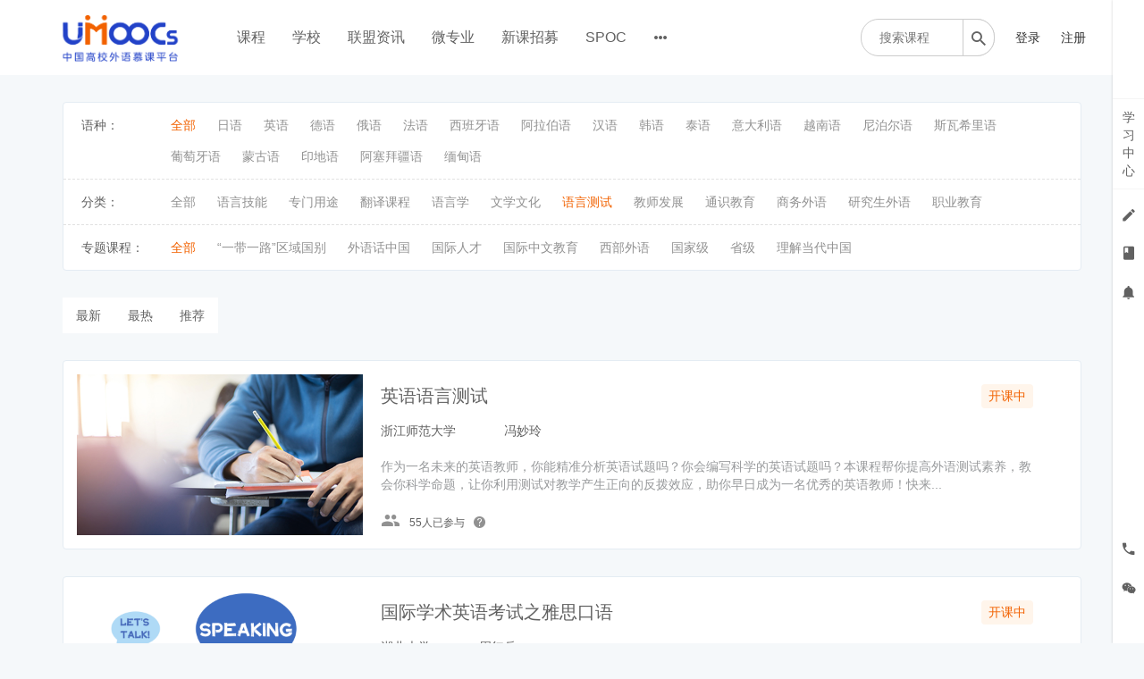

--- FILE ---
content_type: text/html; charset=UTF-8
request_url: https://moocs.unipus.cn/course/explore?tag%5Btags%5D%5B12%5D=62&tag%5BselectedTag%5D%5Bgroup%5D=11&tag%5BselectedTag%5D%5Btag%5D=&filter%5Btype%5D=all&filter%5Bprice%5D=all&filter%5BcurrentLevelId%5D=all&orderBy=recommendedSeq%3Ftag%3Dyy0204%3Ftag%3Dry0204%3Ftag%3Dfy0204%3Ftag%3Dtsdx0204%3Ftag%3Dwx
body_size: 24701
content:
<!DOCTYPE html>
<!--[if lt IE 7]>
<html class="lt-ie9 lt-ie8 lt-ie7"> <![endif]-->
<!--[if IE 7]>
<html class="lt-ie9 lt-ie8"> <![endif]-->
<!--[if IE 8]>
<html class="lt-ie9"> <![endif]-->
<!--[if gt IE 8]><!-->
<html> <!--<![endif]-->

<html lang="zh_CN" class="">
<head>
  <meta http-equiv="Content-Type" content="text/html; charset=UTF-8">
  <meta http-equiv="X-UA-Compatible" content="IE=edge,Chrome=1">
  <meta name="renderer" content="webkit">
  <meta name="viewport"
    content="width=device-width,initial-scale=1.0,minimum-scale=1.0,maximum-scale=1.0,user-scalable=no">
  <title>全部 - 中国高校外语慕课平台（UMOOCs）    </title>
      <meta name="keywords"
          content="
category.all_category"/>
    <meta name="description"
          content=""/>
    <meta content="vz0fxzhzp0i5O4L9suK_-h-K-_5L6tX741KnU8S5JOk" name="csrf-token"/>
    <meta content="0" name="is-login"/>
    <meta content="1" name="is-open"/>
  

  
      <link rel="icon" href="//sce5a1b5c3d6ru-sb-qn.qiqiuyun.net/files/system/2018/09-04/175554aed0c1111998.png?version=8.2.9_25.12.31" type="image/x-icon"/>
    <link rel="shortcut icon" href="//sce5a1b5c3d6ru-sb-qn.qiqiuyun.net/files/system/2018/09-04/175554aed0c1111998.png?version=8.2.9_25.12.31" type="image/x-icon" media="screen"/>
  
  <!--[if lt IE 9]>
  <script src="//sce5a1b5c3d6ru-sb-qn.qiqiuyun.net/static-dist/libs/html5shiv.js?version=8.2.9_25.12.31"></script>
  <script src="//sce5a1b5c3d6ru-sb-qn.qiqiuyun.net/static-dist/es5-shim/es5-shim.js?version=8.2.9_25.12.31"></script>
  <script src="//sce5a1b5c3d6ru-sb-qn.qiqiuyun.net/static-dist/es5-shim/es5-sham.js?version=8.2.9_25.12.31"></script>
  <![endif]-->

          <link href="//sce5a1b5c3d6ru-sb-qn.qiqiuyun.net/static-dist/app/css/bootstrap.css?version=8.2.9_25.12.31" rel="stylesheet" />
<link href="//sce5a1b5c3d6ru-sb-qn.qiqiuyun.net/static-dist/app/css/main.css?version=8.2.9_25.12.31" rel="stylesheet" />
<link href="//sce5a1b5c3d6ru-sb-qn.qiqiuyun.net/static-dist/app/css/main-v2.css?version=8.2.9_25.12.31" rel="stylesheet" />



<link href="//sce5a1b5c3d6ru-sb-qn.qiqiuyun.net/static-dist/custombundle/css/main.css?version=8.2.9_25.12.31" rel="stylesheet" />
<link href="//sce5a1b5c3d6ru-sb-qn.qiqiuyun.net/static-dist/custombundle/css/main-orange.css?version=8.2.9_25.12.31" rel="stylesheet" />
  
  </head>
<body class="es-main-blue es-nav-default course-list-page ">

<!--[if lt IE 9]>
<script src="//sce5a1b5c3d6ru-sb-qn.qiqiuyun.net/static-dist/libs/fix-ie.js?version=8.2.9_25.12.31"></script>
<style>
  .lt-ie9 {
    overflow: hidden;
  }
  .ie-mask {
    z-index: 999999;
    position: fixed;
    top: 0;
    right: 0;
    bottom: 0;
    left: 0;
    filter: alpha(opacity=50);
    opacity: 0.5;
    background: #000;
  }
  .ie-alert-wrap {
    position: absolute;
    z-index: 1000000;
    margin: -200px auto 0;
    top: 50%;
    left: 0;
    right: 0;
    text-align: center;
  }
  .ie-alert {
    width: 514px;
    height: 397px;
    margin: 0 auto;
  }
  .ie-alert__chrome,
  .ie-alert__firefox {
    position: absolute;
    z-index: 1000001;
    display: block;
    bottom: 48px;
    width: 60px;
    height: 80px;
  }
  .ie-alert__chrome {
    left: 50%;
    margin-left: -80px;
  }
  .ie-alert__firefox {
    right: 50%;
    margin-right: -80px;
  }
</style>
<div class="ie-mask"></div>
<div class="ie-alert-wrap">
  <div class="ie-alert" style="background:url('//sce5a1b5c3d6ru-sb-qn.qiqiuyun.net/static-dist/app/img/browser/browser_update.png?version=8.2.9_25.12.31')">
    <a href="http://www.baidu.com/s?wd=%E8%B0%B7%E6%AD%8C%E6%B5%8F%E8%A7%88%E5%99%A8" target="_blank" class="ie-alert__chrome"></a>
    <a href="http://firefox.com.cn/download/" target="_blank" class="ie-alert__firefox"></a>
  </div>
</div>

<![endif]-->

  <div class="es-wrap">

                  <style>
  .top_qr_css{
    text-align: center;
  }
  .top_qr_code{
    max-height: 100px;
  }
  .top_qr_tips{
    text-align: center;
    margin-top: 5px;
    font-size: 12px;
    font-weight: 600;
  }
</style>
<input type="hidden" id="event-tracking-user-id" value="0">
  <header class="navbar cmfs-header">
    <div class="container h-82 no-padding" style="position: relative">
      <div class="navbar-header">
        <div class="visible-xs  navbar-mobile">
          <a href="javascript:;" class="navbar-more js-navbar-more">
            <i class="es-icon es-icon-menu"></i>
          </a>
          <div class="html-mask"></div>
          <div class="nav-mobile">
            <form class="navbar-form" action="/search" method="get">
              <div class="form-group">
                <input class="form-control" placeholder="搜索" name="q">
                <button class="button es-icon es-icon-search"></button>
              </div>
            </form>

            <ul class="nav navbar-nav">
                                
      <li class="">
  <a class="event-tracking" data-event-tracking-path="/course/explore?from=topnav&amp;schoolIds=" data-event-tracking-title="课程" data-event-tracking-target="" href="javascript:;">课程 </a>
  </li>
      
      <li class="">
  <a class="event-tracking" data-event-tracking-path="http://moocs.unipus.cn/cooperation/college?from=topnav&amp;schoolIds=" data-event-tracking-title="学校" data-event-tracking-target="" href="javascript:;">学校 </a>
  </li>
      
      <li class="">
  <a class="event-tracking" data-event-tracking-path="http://moocs.unipus.cn/union/article?from=topnav&amp;schoolIds=" data-event-tracking-title="联盟资讯" data-event-tracking-target="" href="javascript:;">联盟资讯 </a>
  </li>
      
      <li class="">
  <a class="event-tracking" data-event-tracking-path="/major?from=topnav&amp;schoolIds=" data-event-tracking-title="微专业" data-event-tracking-target="_blank" href="javascript:;">微专业 </a>
  </li>
      
      <li class="">
  <a class="event-tracking" data-event-tracking-path="/gather/lesson?from=topnav&amp;schoolIds=" data-event-tracking-title="新课招募" data-event-tracking-target="_blank" href="javascript:;">新课招募 </a>
  </li>
      
      <li class="">
  <a class="event-tracking" data-event-tracking-path="/spoc/introduction?from=topnav&amp;schoolIds=" data-event-tracking-title="SPOC" data-event-tracking-target="" href="javascript:;">SPOC </a>
  </li>
      
      <li class="">
  <a class="event-tracking" data-event-tracking-path="https://www.chinaooc.com.cn/home?from=topnav&amp;schoolIds=" data-event-tracking-title="国家高教智慧平台" data-event-tracking-target="_blank" href="javascript:;">国家高教智慧平台 </a>
  </li>
              </ul>
          </div>
        </div>
                <a class="cmfs-header__logo" href="/">
                      <img src="https://sce5a1b5c3d6ru-sb-qn.qiqiuyun.net/files/../files/system/2018/09-04/175542e398ff503802.png">
                  </a>
      </div>
      <nav class="collapse navbar-collapse no-padding" >
        <ul class="nav navbar-nav clearfix hidden-xs ml40 mt16 cmfs-lists" id="nav">
              
      <li class="">
  <a class="event-tracking" data-event-tracking-path="/course/explore?from=topnav&amp;schoolIds=" data-event-tracking-title="课程" data-event-tracking-target="" href="javascript:;">课程 </a>
  </li>
      
      <li class="">
  <a class="event-tracking" data-event-tracking-path="http://moocs.unipus.cn/cooperation/college?from=topnav&amp;schoolIds=" data-event-tracking-title="学校" data-event-tracking-target="" href="javascript:;">学校 </a>
  </li>
      
      <li class="">
  <a class="event-tracking" data-event-tracking-path="http://moocs.unipus.cn/union/article?from=topnav&amp;schoolIds=" data-event-tracking-title="联盟资讯" data-event-tracking-target="" href="javascript:;">联盟资讯 </a>
  </li>
      
      <li class="">
  <a class="event-tracking" data-event-tracking-path="/major?from=topnav&amp;schoolIds=" data-event-tracking-title="微专业" data-event-tracking-target="_blank" href="javascript:;">微专业 </a>
  </li>
      
      <li class="">
  <a class="event-tracking" data-event-tracking-path="/gather/lesson?from=topnav&amp;schoolIds=" data-event-tracking-title="新课招募" data-event-tracking-target="_blank" href="javascript:;">新课招募 </a>
  </li>
      
      <li class="">
  <a class="event-tracking" data-event-tracking-path="/spoc/introduction?from=topnav&amp;schoolIds=" data-event-tracking-title="SPOC" data-event-tracking-target="" href="javascript:;">SPOC </a>
  </li>
          <li class="nav-more nav-hover">
      <a class="more">
        <i class="es-icon es-icon-morehoriz"></i>
      </a>
      <ul class="dropdown-menu" role="menu">
                  
          <li class="">
  <a class="event-tracking" data-event-tracking-path="https://www.chinaooc.com.cn/home?from=topnav&amp;schoolIds=" data-event-tracking-title="国家高教智慧平台" data-event-tracking-target="_blank" href="javascript:;">国家高教智慧平台 </a>
  </li>
              </ul>
    </li>
  
          </ul>

        <div class="cmfs-container clearfix pull-right ml18" style="background: #ffffff; position: absolute;right: 0">
                                
          <div class="cmfs-container__form pull-left mr18" style="width: 150px;">
            <form action="/search" method="get">
              <div class="cmfs-container__box" style="width: 150px;">
                <input class="focus-search mt20" value="" name="q"
                       placeholder="搜索课程" >
                <button class="es-icon es-icon-search" ></button>
              </div>
            </form>
          </div>

          <ul class="cmfs-container__lists pull-left nav user-nav ">
                                                                                                  <li class="user-avatar-li nav-hover visible-xs">
                <a href="javascript:;" class="dropdown-toggle">
                  <img class="avatar-xs" src="//sce5a1b5c3d6ru-sb-qn.qiqiuyun.net/assets/img/default/avatar.png?version=8.2.9_25.12.31">
                </a>
                <ul class="dropdown-menu" role="menu">
                  <li class="user-nav-li-login">
                    <a href="/login?goto=/course/explore%3Ftag%255Btags%255D%255B12%255D%3D62%26tag%255BselectedTag%255D%255Bgroup%255D%3D11%26tag%255BselectedTag%255D%255Btag%255D%3D%26filter%255Btype%255D%3Dall%26filter%255Bprice%255D%3Dall%26filter%255BcurrentLevelId%255D%3Dall%26orderBy%3DrecommendedSeq%253Ftag%253Dyy0204%253Ftag%253Dry0204%253Ftag%253Dfy0204%253Ftag%253Dtsdx0204%253Ftag%253Dwx">
                      <i class="es-icon es-icon-denglu"></i>登录
                    </a>
                  </li>
                  <li class="user-nav-li-register">
                    <a
                      href="/register?goto=/course/explore%3Ftag%255Btags%255D%255B12%255D%3D62%26tag%255BselectedTag%255D%255Bgroup%255D%3D11%26tag%255BselectedTag%255D%255Btag%255D%3D%26filter%255Btype%255D%3Dall%26filter%255Bprice%255D%3Dall%26filter%255BcurrentLevelId%255D%3Dall%26orderBy%3DrecommendedSeq%253Ftag%253Dyy0204%253Ftag%253Dry0204%253Ftag%253Dfy0204%253Ftag%253Dtsdx0204%253Ftag%253Dwx">
                      <i class="es-icon es-icon-zhuce"></i>注册
                    </a>
                  </li>
                                  </ul>
              </li>

              <li class="hidden-xs"><a class="operation"
                                       href="/login?goto=/course/explore%3Ftag%255Btags%255D%255B12%255D%3D62%26tag%255BselectedTag%255D%255Bgroup%255D%3D11%26tag%255BselectedTag%255D%255Btag%255D%3D%26filter%255Btype%255D%3Dall%26filter%255Bprice%255D%3Dall%26filter%255BcurrentLevelId%255D%3Dall%26orderBy%3DrecommendedSeq%253Ftag%253Dyy0204%253Ftag%253Dry0204%253Ftag%253Dfy0204%253Ftag%253Dtsdx0204%253Ftag%253Dwx">登录</a>
              </li>
              <li class="hidden-xs ml13"><a class="operation"
                                            href="/register?goto=/course/explore%3Ftag%255Btags%255D%255B12%255D%3D62%26tag%255BselectedTag%255D%255Bgroup%255D%3D11%26tag%255BselectedTag%255D%255Btag%255D%3D%26filter%255Btype%255D%3Dall%26filter%255Bprice%255D%3Dall%26filter%255BcurrentLevelId%255D%3Dall%26orderBy%3DrecommendedSeq%253Ftag%253Dyy0204%253Ftag%253Dry0204%253Ftag%253Dfy0204%253Ftag%253Dtsdx0204%253Ftag%253Dwx">注册</a>
              </li>
                      </ul>
        </div>
      </nav>
    </div>
  </header>
      <div class="popover-content" style="display:none;">
      <div id="qrcode-content">
        <img class="img-responsive" src="//sce5a1b5c3d6ru-sb-qn.qiqiuyun.net/files/system/2019/10-22/144314298463700536.jpg?time=1571726596?time=1571726599?time=1571726610?time=1580635851?time=1580635884?time=1580635934?time=1580635954?time=1580635965?time=1580635990?time=1580798750?time=1580798807?time=1580798850?time=1593323905?time=1593324049?time=1769414897?version=8.2.9_25.12.31" alt="">
      </div>
    </div>
      
          

      <div id="content-container" class="container" style="min-height: 470px;">
                  
  <div class="hidden-xs">
    
<div class="tabs-wrapper options-menu pc-explore">
  <div class="options-menu__list js-category-list clearfix ">
    <div>语种：</div>
    <ul class="cmfs-first-menu">
      <li class="selected mrl"><a href="/course/explore?tag%5Btags%5D%5B12%5D=62&amp;filter%5Btype%5D=all&amp;filter%5Bprice%5D=all&amp;filter%5BcurrentLevelId%5D=all&amp;orderBy=recommendedSeq%3Ftag%3Dyy0204%3Ftag%3Dry0204%3Ftag%3Dfy0204%3Ftag%3Dtsdx0204%3Ftag%3Dwx">全部</a></li>
              <li class="  mrl">
          <a href="/course/explore/ry?tag%5Btags%5D%5B12%5D=62&amp;filter%5Btype%5D=all&amp;filter%5Bprice%5D=all&amp;filter%5BcurrentLevelId%5D=all&amp;orderBy=recommendedSeq%3Ftag%3Dyy0204%3Ftag%3Dry0204%3Ftag%3Dfy0204%3Ftag%3Dtsdx0204%3Ftag%3Dwx">
            日语          </a>
        </li>
              <li class="  mrl">
          <a href="/course/explore/yy?tag%5Btags%5D%5B12%5D=62&amp;filter%5Btype%5D=all&amp;filter%5Bprice%5D=all&amp;filter%5BcurrentLevelId%5D=all&amp;orderBy=recommendedSeq%3Ftag%3Dyy0204%3Ftag%3Dry0204%3Ftag%3Dfy0204%3Ftag%3Dtsdx0204%3Ftag%3Dwx">
            英语          </a>
        </li>
              <li class="  mrl">
          <a href="/course/explore/dy?tag%5Btags%5D%5B12%5D=62&amp;filter%5Btype%5D=all&amp;filter%5Bprice%5D=all&amp;filter%5BcurrentLevelId%5D=all&amp;orderBy=recommendedSeq%3Ftag%3Dyy0204%3Ftag%3Dry0204%3Ftag%3Dfy0204%3Ftag%3Dtsdx0204%3Ftag%3Dwx">
            德语          </a>
        </li>
              <li class="  mrl">
          <a href="/course/explore/ey?tag%5Btags%5D%5B12%5D=62&amp;filter%5Btype%5D=all&amp;filter%5Bprice%5D=all&amp;filter%5BcurrentLevelId%5D=all&amp;orderBy=recommendedSeq%3Ftag%3Dyy0204%3Ftag%3Dry0204%3Ftag%3Dfy0204%3Ftag%3Dtsdx0204%3Ftag%3Dwx">
            俄语          </a>
        </li>
              <li class="  mrl">
          <a href="/course/explore/fy?tag%5Btags%5D%5B12%5D=62&amp;filter%5Btype%5D=all&amp;filter%5Bprice%5D=all&amp;filter%5BcurrentLevelId%5D=all&amp;orderBy=recommendedSeq%3Ftag%3Dyy0204%3Ftag%3Dry0204%3Ftag%3Dfy0204%3Ftag%3Dtsdx0204%3Ftag%3Dwx">
            法语          </a>
        </li>
              <li class="  mrl">
          <a href="/course/explore/xbyy?tag%5Btags%5D%5B12%5D=62&amp;filter%5Btype%5D=all&amp;filter%5Bprice%5D=all&amp;filter%5BcurrentLevelId%5D=all&amp;orderBy=recommendedSeq%3Ftag%3Dyy0204%3Ftag%3Dry0204%3Ftag%3Dfy0204%3Ftag%3Dtsdx0204%3Ftag%3Dwx">
            西班牙语          </a>
        </li>
              <li class="  mrl">
          <a href="/course/explore/alby?tag%5Btags%5D%5B12%5D=62&amp;filter%5Btype%5D=all&amp;filter%5Bprice%5D=all&amp;filter%5BcurrentLevelId%5D=all&amp;orderBy=recommendedSeq%3Ftag%3Dyy0204%3Ftag%3Dry0204%3Ftag%3Dfy0204%3Ftag%3Dtsdx0204%3Ftag%3Dwx">
            阿拉伯语          </a>
        </li>
              <li class="  mrl">
          <a href="/course/explore/hy?tag%5Btags%5D%5B12%5D=62&amp;filter%5Btype%5D=all&amp;filter%5Bprice%5D=all&amp;filter%5BcurrentLevelId%5D=all&amp;orderBy=recommendedSeq%3Ftag%3Dyy0204%3Ftag%3Dry0204%3Ftag%3Dfy0204%3Ftag%3Dtsdx0204%3Ftag%3Dwx">
            汉语          </a>
        </li>
              <li class="  mrl">
          <a href="/course/explore/hgy?tag%5Btags%5D%5B12%5D=62&amp;filter%5Btype%5D=all&amp;filter%5Bprice%5D=all&amp;filter%5BcurrentLevelId%5D=all&amp;orderBy=recommendedSeq%3Ftag%3Dyy0204%3Ftag%3Dry0204%3Ftag%3Dfy0204%3Ftag%3Dtsdx0204%3Ftag%3Dwx">
            韩语          </a>
        </li>
              <li class="  mrl">
          <a href="/course/explore/ty?tag%5Btags%5D%5B12%5D=62&amp;filter%5Btype%5D=all&amp;filter%5Bprice%5D=all&amp;filter%5BcurrentLevelId%5D=all&amp;orderBy=recommendedSeq%3Ftag%3Dyy0204%3Ftag%3Dry0204%3Ftag%3Dfy0204%3Ftag%3Dtsdx0204%3Ftag%3Dwx">
            泰语          </a>
        </li>
              <li class="  mrl">
          <a href="/course/explore/ydly?tag%5Btags%5D%5B12%5D=62&amp;filter%5Btype%5D=all&amp;filter%5Bprice%5D=all&amp;filter%5BcurrentLevelId%5D=all&amp;orderBy=recommendedSeq%3Ftag%3Dyy0204%3Ftag%3Dry0204%3Ftag%3Dfy0204%3Ftag%3Dtsdx0204%3Ftag%3Dwx">
            意大利语          </a>
        </li>
              <li class="  mrl">
          <a href="/course/explore/yny?tag%5Btags%5D%5B12%5D=62&amp;filter%5Btype%5D=all&amp;filter%5Bprice%5D=all&amp;filter%5BcurrentLevelId%5D=all&amp;orderBy=recommendedSeq%3Ftag%3Dyy0204%3Ftag%3Dry0204%3Ftag%3Dfy0204%3Ftag%3Dtsdx0204%3Ftag%3Dwx">
            越南语          </a>
        </li>
              <li class="  mrl">
          <a href="/course/explore/nbey?tag%5Btags%5D%5B12%5D=62&amp;filter%5Btype%5D=all&amp;filter%5Bprice%5D=all&amp;filter%5BcurrentLevelId%5D=all&amp;orderBy=recommendedSeq%3Ftag%3Dyy0204%3Ftag%3Dry0204%3Ftag%3Dfy0204%3Ftag%3Dtsdx0204%3Ftag%3Dwx">
            尼泊尔语          </a>
        </li>
              <li class="  mrl">
          <a href="/course/explore/swxly?tag%5Btags%5D%5B12%5D=62&amp;filter%5Btype%5D=all&amp;filter%5Bprice%5D=all&amp;filter%5BcurrentLevelId%5D=all&amp;orderBy=recommendedSeq%3Ftag%3Dyy0204%3Ftag%3Dry0204%3Ftag%3Dfy0204%3Ftag%3Dtsdx0204%3Ftag%3Dwx">
            斯瓦希里语          </a>
        </li>
              <li class="  mrl">
          <a href="/course/explore/ptyy?tag%5Btags%5D%5B12%5D=62&amp;filter%5Btype%5D=all&amp;filter%5Bprice%5D=all&amp;filter%5BcurrentLevelId%5D=all&amp;orderBy=recommendedSeq%3Ftag%3Dyy0204%3Ftag%3Dry0204%3Ftag%3Dfy0204%3Ftag%3Dtsdx0204%3Ftag%3Dwx">
            葡萄牙语          </a>
        </li>
              <li class="  mrl">
          <a href="/course/explore/mgy?tag%5Btags%5D%5B12%5D=62&amp;filter%5Btype%5D=all&amp;filter%5Bprice%5D=all&amp;filter%5BcurrentLevelId%5D=all&amp;orderBy=recommendedSeq%3Ftag%3Dyy0204%3Ftag%3Dry0204%3Ftag%3Dfy0204%3Ftag%3Dtsdx0204%3Ftag%3Dwx">
            蒙古语          </a>
        </li>
              <li class="  mrl">
          <a href="/course/explore/ydy?tag%5Btags%5D%5B12%5D=62&amp;filter%5Btype%5D=all&amp;filter%5Bprice%5D=all&amp;filter%5BcurrentLevelId%5D=all&amp;orderBy=recommendedSeq%3Ftag%3Dyy0204%3Ftag%3Dry0204%3Ftag%3Dfy0204%3Ftag%3Dtsdx0204%3Ftag%3Dwx">
            印地语          </a>
        </li>
              <li class="  mrl">
          <a href="/course/explore/asbjy?tag%5Btags%5D%5B12%5D=62&amp;filter%5Btype%5D=all&amp;filter%5Bprice%5D=all&amp;filter%5BcurrentLevelId%5D=all&amp;orderBy=recommendedSeq%3Ftag%3Dyy0204%3Ftag%3Dry0204%3Ftag%3Dfy0204%3Ftag%3Dtsdx0204%3Ftag%3Dwx">
            阿塞拜疆语          </a>
        </li>
              <li class="  mrl">
          <a href="/course/explore/mdy?tag%5Btags%5D%5B12%5D=62&amp;filter%5Btype%5D=all&amp;filter%5Bprice%5D=all&amp;filter%5BcurrentLevelId%5D=all&amp;orderBy=recommendedSeq%3Ftag%3Dyy0204%3Ftag%3Dry0204%3Ftag%3Dfy0204%3Ftag%3Dtsdx0204%3Ftag%3Dwx">
            缅甸语          </a>
        </li>
          </ul>
      </div>

  
      <div class="options-menu__list tag-group-list">
      <div>
        分类：
      </div>
      <ul class="cmfs-first-menu">
        <li class=" mrl"><a href="/course/explore?tag%5Btags%5D%5B12%5D=62&amp;tag%5BselectedTag%5D%5Bgroup%5D=12&amp;tag%5BselectedTag%5D%5Btag%5D=&amp;filter%5Btype%5D=all&amp;filter%5Bprice%5D=all&amp;filter%5BcurrentLevelId%5D=all&amp;orderBy=recommendedSeq%3Ftag%3Dyy0204%3Ftag%3Dry0204%3Ftag%3Dfy0204%3Ftag%3Dtsdx0204%3Ftag%3Dwx">全部</a></li>
                  <li class=" mrl">
            <a href="/course/explore?tag%5Btags%5D%5B12%5D=62&amp;tag%5BselectedTag%5D%5Bgroup%5D=12&amp;tag%5BselectedTag%5D%5Btag%5D=57&amp;filter%5Btype%5D=all&amp;filter%5Bprice%5D=all&amp;filter%5BcurrentLevelId%5D=all&amp;orderBy=recommendedSeq%3Ftag%3Dyy0204%3Ftag%3Dry0204%3Ftag%3Dfy0204%3Ftag%3Dtsdx0204%3Ftag%3Dwx">
              语言技能            </a>
          </li>
                  <li class=" mrl">
            <a href="/course/explore?tag%5Btags%5D%5B12%5D=62&amp;tag%5BselectedTag%5D%5Bgroup%5D=12&amp;tag%5BselectedTag%5D%5Btag%5D=58&amp;filter%5Btype%5D=all&amp;filter%5Bprice%5D=all&amp;filter%5BcurrentLevelId%5D=all&amp;orderBy=recommendedSeq%3Ftag%3Dyy0204%3Ftag%3Dry0204%3Ftag%3Dfy0204%3Ftag%3Dtsdx0204%3Ftag%3Dwx">
              专门用途            </a>
          </li>
                  <li class=" mrl">
            <a href="/course/explore?tag%5Btags%5D%5B12%5D=62&amp;tag%5BselectedTag%5D%5Bgroup%5D=12&amp;tag%5BselectedTag%5D%5Btag%5D=59&amp;filter%5Btype%5D=all&amp;filter%5Bprice%5D=all&amp;filter%5BcurrentLevelId%5D=all&amp;orderBy=recommendedSeq%3Ftag%3Dyy0204%3Ftag%3Dry0204%3Ftag%3Dfy0204%3Ftag%3Dtsdx0204%3Ftag%3Dwx">
              翻译课程            </a>
          </li>
                  <li class=" mrl">
            <a href="/course/explore?tag%5Btags%5D%5B12%5D=62&amp;tag%5BselectedTag%5D%5Bgroup%5D=12&amp;tag%5BselectedTag%5D%5Btag%5D=60&amp;filter%5Btype%5D=all&amp;filter%5Bprice%5D=all&amp;filter%5BcurrentLevelId%5D=all&amp;orderBy=recommendedSeq%3Ftag%3Dyy0204%3Ftag%3Dry0204%3Ftag%3Dfy0204%3Ftag%3Dtsdx0204%3Ftag%3Dwx">
              语言学            </a>
          </li>
                  <li class=" mrl">
            <a href="/course/explore?tag%5Btags%5D%5B12%5D=62&amp;tag%5BselectedTag%5D%5Bgroup%5D=12&amp;tag%5BselectedTag%5D%5Btag%5D=61&amp;filter%5Btype%5D=all&amp;filter%5Bprice%5D=all&amp;filter%5BcurrentLevelId%5D=all&amp;orderBy=recommendedSeq%3Ftag%3Dyy0204%3Ftag%3Dry0204%3Ftag%3Dfy0204%3Ftag%3Dtsdx0204%3Ftag%3Dwx">
              文学文化            </a>
          </li>
                  <li class="selected mrl">
            <a href="/course/explore?tag%5Btags%5D%5B12%5D=62&amp;tag%5BselectedTag%5D%5Bgroup%5D=12&amp;tag%5BselectedTag%5D%5Btag%5D=62&amp;filter%5Btype%5D=all&amp;filter%5Bprice%5D=all&amp;filter%5BcurrentLevelId%5D=all&amp;orderBy=recommendedSeq%3Ftag%3Dyy0204%3Ftag%3Dry0204%3Ftag%3Dfy0204%3Ftag%3Dtsdx0204%3Ftag%3Dwx">
              语言测试            </a>
          </li>
                  <li class=" mrl">
            <a href="/course/explore?tag%5Btags%5D%5B12%5D=62&amp;tag%5BselectedTag%5D%5Bgroup%5D=12&amp;tag%5BselectedTag%5D%5Btag%5D=63&amp;filter%5Btype%5D=all&amp;filter%5Bprice%5D=all&amp;filter%5BcurrentLevelId%5D=all&amp;orderBy=recommendedSeq%3Ftag%3Dyy0204%3Ftag%3Dry0204%3Ftag%3Dfy0204%3Ftag%3Dtsdx0204%3Ftag%3Dwx">
              教师发展            </a>
          </li>
                  <li class=" mrl">
            <a href="/course/explore?tag%5Btags%5D%5B12%5D=62&amp;tag%5BselectedTag%5D%5Bgroup%5D=12&amp;tag%5BselectedTag%5D%5Btag%5D=67&amp;filter%5Btype%5D=all&amp;filter%5Bprice%5D=all&amp;filter%5BcurrentLevelId%5D=all&amp;orderBy=recommendedSeq%3Ftag%3Dyy0204%3Ftag%3Dry0204%3Ftag%3Dfy0204%3Ftag%3Dtsdx0204%3Ftag%3Dwx">
              通识教育            </a>
          </li>
                  <li class=" mrl">
            <a href="/course/explore?tag%5Btags%5D%5B12%5D=62&amp;tag%5BselectedTag%5D%5Bgroup%5D=12&amp;tag%5BselectedTag%5D%5Btag%5D=68&amp;filter%5Btype%5D=all&amp;filter%5Bprice%5D=all&amp;filter%5BcurrentLevelId%5D=all&amp;orderBy=recommendedSeq%3Ftag%3Dyy0204%3Ftag%3Dry0204%3Ftag%3Dfy0204%3Ftag%3Dtsdx0204%3Ftag%3Dwx">
              商务外语            </a>
          </li>
                  <li class=" mrl">
            <a href="/course/explore?tag%5Btags%5D%5B12%5D=62&amp;tag%5BselectedTag%5D%5Bgroup%5D=12&amp;tag%5BselectedTag%5D%5Btag%5D=69&amp;filter%5Btype%5D=all&amp;filter%5Bprice%5D=all&amp;filter%5BcurrentLevelId%5D=all&amp;orderBy=recommendedSeq%3Ftag%3Dyy0204%3Ftag%3Dry0204%3Ftag%3Dfy0204%3Ftag%3Dtsdx0204%3Ftag%3Dwx">
              研究生外语            </a>
          </li>
                  <li class=" mrl">
            <a href="/course/explore?tag%5Btags%5D%5B12%5D=62&amp;tag%5BselectedTag%5D%5Bgroup%5D=12&amp;tag%5BselectedTag%5D%5Btag%5D=70&amp;filter%5Btype%5D=all&amp;filter%5Bprice%5D=all&amp;filter%5BcurrentLevelId%5D=all&amp;orderBy=recommendedSeq%3Ftag%3Dyy0204%3Ftag%3Dry0204%3Ftag%3Dfy0204%3Ftag%3Dtsdx0204%3Ftag%3Dwx">
              职业教育            </a>
          </li>
              </ul>
    </div>
      <div class="options-menu__list tag-group-list">
      <div>
        专题课程：
      </div>
      <ul class="cmfs-first-menu">
        <li class="selected mrl"><a href="/course/explore?tag%5Btags%5D%5B12%5D=62&amp;tag%5BselectedTag%5D%5Bgroup%5D=11&amp;tag%5BselectedTag%5D%5Btag%5D=&amp;filter%5Btype%5D=all&amp;filter%5Bprice%5D=all&amp;filter%5BcurrentLevelId%5D=all&amp;orderBy=recommendedSeq%3Ftag%3Dyy0204%3Ftag%3Dry0204%3Ftag%3Dfy0204%3Ftag%3Dtsdx0204%3Ftag%3Dwx">全部</a></li>
                  <li class=" mrl">
            <a href="/course/explore?tag%5Btags%5D%5B12%5D=62&amp;tag%5BselectedTag%5D%5Bgroup%5D=11&amp;tag%5BselectedTag%5D%5Btag%5D=64&amp;filter%5Btype%5D=all&amp;filter%5Bprice%5D=all&amp;filter%5BcurrentLevelId%5D=all&amp;orderBy=recommendedSeq%3Ftag%3Dyy0204%3Ftag%3Dry0204%3Ftag%3Dfy0204%3Ftag%3Dtsdx0204%3Ftag%3Dwx">
              “一带一路”区域国别            </a>
          </li>
                  <li class=" mrl">
            <a href="/course/explore?tag%5Btags%5D%5B12%5D=62&amp;tag%5BselectedTag%5D%5Bgroup%5D=11&amp;tag%5BselectedTag%5D%5Btag%5D=65&amp;filter%5Btype%5D=all&amp;filter%5Bprice%5D=all&amp;filter%5BcurrentLevelId%5D=all&amp;orderBy=recommendedSeq%3Ftag%3Dyy0204%3Ftag%3Dry0204%3Ftag%3Dfy0204%3Ftag%3Dtsdx0204%3Ftag%3Dwx">
              外语话中国            </a>
          </li>
                  <li class=" mrl">
            <a href="/course/explore?tag%5Btags%5D%5B12%5D=62&amp;tag%5BselectedTag%5D%5Bgroup%5D=11&amp;tag%5BselectedTag%5D%5Btag%5D=66&amp;filter%5Btype%5D=all&amp;filter%5Bprice%5D=all&amp;filter%5BcurrentLevelId%5D=all&amp;orderBy=recommendedSeq%3Ftag%3Dyy0204%3Ftag%3Dry0204%3Ftag%3Dfy0204%3Ftag%3Dtsdx0204%3Ftag%3Dwx">
              国际人才            </a>
          </li>
                  <li class=" mrl">
            <a href="/course/explore?tag%5Btags%5D%5B12%5D=62&amp;tag%5BselectedTag%5D%5Bgroup%5D=11&amp;tag%5BselectedTag%5D%5Btag%5D=72&amp;filter%5Btype%5D=all&amp;filter%5Bprice%5D=all&amp;filter%5BcurrentLevelId%5D=all&amp;orderBy=recommendedSeq%3Ftag%3Dyy0204%3Ftag%3Dry0204%3Ftag%3Dfy0204%3Ftag%3Dtsdx0204%3Ftag%3Dwx">
              国际中文教育            </a>
          </li>
                  <li class=" mrl">
            <a href="/course/explore?tag%5Btags%5D%5B12%5D=62&amp;tag%5BselectedTag%5D%5Bgroup%5D=11&amp;tag%5BselectedTag%5D%5Btag%5D=73&amp;filter%5Btype%5D=all&amp;filter%5Bprice%5D=all&amp;filter%5BcurrentLevelId%5D=all&amp;orderBy=recommendedSeq%3Ftag%3Dyy0204%3Ftag%3Dry0204%3Ftag%3Dfy0204%3Ftag%3Dtsdx0204%3Ftag%3Dwx">
              西部外语            </a>
          </li>
                  <li class=" mrl">
            <a href="/course/explore?tag%5Btags%5D%5B12%5D=62&amp;tag%5BselectedTag%5D%5Bgroup%5D=11&amp;tag%5BselectedTag%5D%5Btag%5D=76&amp;filter%5Btype%5D=all&amp;filter%5Bprice%5D=all&amp;filter%5BcurrentLevelId%5D=all&amp;orderBy=recommendedSeq%3Ftag%3Dyy0204%3Ftag%3Dry0204%3Ftag%3Dfy0204%3Ftag%3Dtsdx0204%3Ftag%3Dwx">
              国家级            </a>
          </li>
                  <li class=" mrl">
            <a href="/course/explore?tag%5Btags%5D%5B12%5D=62&amp;tag%5BselectedTag%5D%5Bgroup%5D=11&amp;tag%5BselectedTag%5D%5Btag%5D=77&amp;filter%5Btype%5D=all&amp;filter%5Bprice%5D=all&amp;filter%5BcurrentLevelId%5D=all&amp;orderBy=recommendedSeq%3Ftag%3Dyy0204%3Ftag%3Dry0204%3Ftag%3Dfy0204%3Ftag%3Dtsdx0204%3Ftag%3Dwx">
              省级            </a>
          </li>
                  <li class=" mrl">
            <a href="/course/explore?tag%5Btags%5D%5B12%5D=62&amp;tag%5BselectedTag%5D%5Bgroup%5D=11&amp;tag%5BselectedTag%5D%5Btag%5D=100&amp;filter%5Btype%5D=all&amp;filter%5Bprice%5D=all&amp;filter%5BcurrentLevelId%5D=all&amp;orderBy=recommendedSeq%3Ftag%3Dyy0204%3Ftag%3Dry0204%3Ftag%3Dfy0204%3Ftag%3Dtsdx0204%3Ftag%3Dwx">
              理解当代中国            </a>
          </li>
              </ul>
    </div>
  </div>

  </div>

  <div class="es-filter clearfix cmfs-es-filter" style="background: transparent;">
    <ul class="nav nav-sort pull-left" style="min-width: 174px;background: #fff;">
      <li>
        <a
          href="/course/explore?tag%5Btags%5D%5B12%5D=62&amp;filter%5Btype%5D=all&amp;filter%5Bprice%5D=all&amp;filter%5BcurrentLevelId%5D=all&amp;orderBy=latest"
          class="">
          最新
        </a>
      </li>
      <li>
        <a
          href="/course/explore?tag%5Btags%5D%5B12%5D=62&amp;filter%5Btype%5D=all&amp;filter%5Bprice%5D=all&amp;filter%5BcurrentLevelId%5D=all&amp;orderBy=studentNum"
          class="">
          最热
        </a>
      </li>
      <li>
        <a
          href="/course/explore?tag%5Btags%5D%5B12%5D=62&amp;filter%5Btype%5D=all&amp;filter%5Bprice%5D=all&amp;filter%5BcurrentLevelId%5D=all&amp;orderBy=recommendedSeq"
          class="">
          推荐
        </a>
      </li>
    </ul>
        <div class="js-cmfs-category-filter color-primary pull-right mtm visible-xs">
      筛选
      <i class="es-icon es-icon-keyboardarrowup hidden"></i>
      <i class="es-icon es-icon-keyboardarrowdown"></i>
    </div>
  </div>

  <div class="js-cmfs-categorys hidden">
    
<div class="tabs-wrapper options-menu pc-explore">
  <div class="options-menu__list js-category-list clearfix ">
    <div>语种：</div>
    <ul class="cmfs-first-menu">
      <li class="selected mrl"><a href="/course/explore?tag%5Btags%5D%5B12%5D=62&amp;filter%5Btype%5D=all&amp;filter%5Bprice%5D=all&amp;filter%5BcurrentLevelId%5D=all&amp;orderBy=recommendedSeq%3Ftag%3Dyy0204%3Ftag%3Dry0204%3Ftag%3Dfy0204%3Ftag%3Dtsdx0204%3Ftag%3Dwx">全部</a></li>
              <li class="  mrl">
          <a href="/course/explore/ry?tag%5Btags%5D%5B12%5D=62&amp;filter%5Btype%5D=all&amp;filter%5Bprice%5D=all&amp;filter%5BcurrentLevelId%5D=all&amp;orderBy=recommendedSeq%3Ftag%3Dyy0204%3Ftag%3Dry0204%3Ftag%3Dfy0204%3Ftag%3Dtsdx0204%3Ftag%3Dwx">
            日语          </a>
        </li>
              <li class="  mrl">
          <a href="/course/explore/yy?tag%5Btags%5D%5B12%5D=62&amp;filter%5Btype%5D=all&amp;filter%5Bprice%5D=all&amp;filter%5BcurrentLevelId%5D=all&amp;orderBy=recommendedSeq%3Ftag%3Dyy0204%3Ftag%3Dry0204%3Ftag%3Dfy0204%3Ftag%3Dtsdx0204%3Ftag%3Dwx">
            英语          </a>
        </li>
              <li class="  mrl">
          <a href="/course/explore/dy?tag%5Btags%5D%5B12%5D=62&amp;filter%5Btype%5D=all&amp;filter%5Bprice%5D=all&amp;filter%5BcurrentLevelId%5D=all&amp;orderBy=recommendedSeq%3Ftag%3Dyy0204%3Ftag%3Dry0204%3Ftag%3Dfy0204%3Ftag%3Dtsdx0204%3Ftag%3Dwx">
            德语          </a>
        </li>
              <li class="  mrl">
          <a href="/course/explore/ey?tag%5Btags%5D%5B12%5D=62&amp;filter%5Btype%5D=all&amp;filter%5Bprice%5D=all&amp;filter%5BcurrentLevelId%5D=all&amp;orderBy=recommendedSeq%3Ftag%3Dyy0204%3Ftag%3Dry0204%3Ftag%3Dfy0204%3Ftag%3Dtsdx0204%3Ftag%3Dwx">
            俄语          </a>
        </li>
              <li class="  mrl">
          <a href="/course/explore/fy?tag%5Btags%5D%5B12%5D=62&amp;filter%5Btype%5D=all&amp;filter%5Bprice%5D=all&amp;filter%5BcurrentLevelId%5D=all&amp;orderBy=recommendedSeq%3Ftag%3Dyy0204%3Ftag%3Dry0204%3Ftag%3Dfy0204%3Ftag%3Dtsdx0204%3Ftag%3Dwx">
            法语          </a>
        </li>
              <li class="  mrl">
          <a href="/course/explore/xbyy?tag%5Btags%5D%5B12%5D=62&amp;filter%5Btype%5D=all&amp;filter%5Bprice%5D=all&amp;filter%5BcurrentLevelId%5D=all&amp;orderBy=recommendedSeq%3Ftag%3Dyy0204%3Ftag%3Dry0204%3Ftag%3Dfy0204%3Ftag%3Dtsdx0204%3Ftag%3Dwx">
            西班牙语          </a>
        </li>
              <li class="  mrl">
          <a href="/course/explore/alby?tag%5Btags%5D%5B12%5D=62&amp;filter%5Btype%5D=all&amp;filter%5Bprice%5D=all&amp;filter%5BcurrentLevelId%5D=all&amp;orderBy=recommendedSeq%3Ftag%3Dyy0204%3Ftag%3Dry0204%3Ftag%3Dfy0204%3Ftag%3Dtsdx0204%3Ftag%3Dwx">
            阿拉伯语          </a>
        </li>
              <li class="  mrl">
          <a href="/course/explore/hy?tag%5Btags%5D%5B12%5D=62&amp;filter%5Btype%5D=all&amp;filter%5Bprice%5D=all&amp;filter%5BcurrentLevelId%5D=all&amp;orderBy=recommendedSeq%3Ftag%3Dyy0204%3Ftag%3Dry0204%3Ftag%3Dfy0204%3Ftag%3Dtsdx0204%3Ftag%3Dwx">
            汉语          </a>
        </li>
              <li class="  mrl">
          <a href="/course/explore/hgy?tag%5Btags%5D%5B12%5D=62&amp;filter%5Btype%5D=all&amp;filter%5Bprice%5D=all&amp;filter%5BcurrentLevelId%5D=all&amp;orderBy=recommendedSeq%3Ftag%3Dyy0204%3Ftag%3Dry0204%3Ftag%3Dfy0204%3Ftag%3Dtsdx0204%3Ftag%3Dwx">
            韩语          </a>
        </li>
              <li class="  mrl">
          <a href="/course/explore/ty?tag%5Btags%5D%5B12%5D=62&amp;filter%5Btype%5D=all&amp;filter%5Bprice%5D=all&amp;filter%5BcurrentLevelId%5D=all&amp;orderBy=recommendedSeq%3Ftag%3Dyy0204%3Ftag%3Dry0204%3Ftag%3Dfy0204%3Ftag%3Dtsdx0204%3Ftag%3Dwx">
            泰语          </a>
        </li>
              <li class="  mrl">
          <a href="/course/explore/ydly?tag%5Btags%5D%5B12%5D=62&amp;filter%5Btype%5D=all&amp;filter%5Bprice%5D=all&amp;filter%5BcurrentLevelId%5D=all&amp;orderBy=recommendedSeq%3Ftag%3Dyy0204%3Ftag%3Dry0204%3Ftag%3Dfy0204%3Ftag%3Dtsdx0204%3Ftag%3Dwx">
            意大利语          </a>
        </li>
              <li class="  mrl">
          <a href="/course/explore/yny?tag%5Btags%5D%5B12%5D=62&amp;filter%5Btype%5D=all&amp;filter%5Bprice%5D=all&amp;filter%5BcurrentLevelId%5D=all&amp;orderBy=recommendedSeq%3Ftag%3Dyy0204%3Ftag%3Dry0204%3Ftag%3Dfy0204%3Ftag%3Dtsdx0204%3Ftag%3Dwx">
            越南语          </a>
        </li>
              <li class="  mrl">
          <a href="/course/explore/nbey?tag%5Btags%5D%5B12%5D=62&amp;filter%5Btype%5D=all&amp;filter%5Bprice%5D=all&amp;filter%5BcurrentLevelId%5D=all&amp;orderBy=recommendedSeq%3Ftag%3Dyy0204%3Ftag%3Dry0204%3Ftag%3Dfy0204%3Ftag%3Dtsdx0204%3Ftag%3Dwx">
            尼泊尔语          </a>
        </li>
              <li class="  mrl">
          <a href="/course/explore/swxly?tag%5Btags%5D%5B12%5D=62&amp;filter%5Btype%5D=all&amp;filter%5Bprice%5D=all&amp;filter%5BcurrentLevelId%5D=all&amp;orderBy=recommendedSeq%3Ftag%3Dyy0204%3Ftag%3Dry0204%3Ftag%3Dfy0204%3Ftag%3Dtsdx0204%3Ftag%3Dwx">
            斯瓦希里语          </a>
        </li>
              <li class="  mrl">
          <a href="/course/explore/ptyy?tag%5Btags%5D%5B12%5D=62&amp;filter%5Btype%5D=all&amp;filter%5Bprice%5D=all&amp;filter%5BcurrentLevelId%5D=all&amp;orderBy=recommendedSeq%3Ftag%3Dyy0204%3Ftag%3Dry0204%3Ftag%3Dfy0204%3Ftag%3Dtsdx0204%3Ftag%3Dwx">
            葡萄牙语          </a>
        </li>
              <li class="  mrl">
          <a href="/course/explore/mgy?tag%5Btags%5D%5B12%5D=62&amp;filter%5Btype%5D=all&amp;filter%5Bprice%5D=all&amp;filter%5BcurrentLevelId%5D=all&amp;orderBy=recommendedSeq%3Ftag%3Dyy0204%3Ftag%3Dry0204%3Ftag%3Dfy0204%3Ftag%3Dtsdx0204%3Ftag%3Dwx">
            蒙古语          </a>
        </li>
              <li class="  mrl">
          <a href="/course/explore/ydy?tag%5Btags%5D%5B12%5D=62&amp;filter%5Btype%5D=all&amp;filter%5Bprice%5D=all&amp;filter%5BcurrentLevelId%5D=all&amp;orderBy=recommendedSeq%3Ftag%3Dyy0204%3Ftag%3Dry0204%3Ftag%3Dfy0204%3Ftag%3Dtsdx0204%3Ftag%3Dwx">
            印地语          </a>
        </li>
              <li class="  mrl">
          <a href="/course/explore/asbjy?tag%5Btags%5D%5B12%5D=62&amp;filter%5Btype%5D=all&amp;filter%5Bprice%5D=all&amp;filter%5BcurrentLevelId%5D=all&amp;orderBy=recommendedSeq%3Ftag%3Dyy0204%3Ftag%3Dry0204%3Ftag%3Dfy0204%3Ftag%3Dtsdx0204%3Ftag%3Dwx">
            阿塞拜疆语          </a>
        </li>
              <li class="  mrl">
          <a href="/course/explore/mdy?tag%5Btags%5D%5B12%5D=62&amp;filter%5Btype%5D=all&amp;filter%5Bprice%5D=all&amp;filter%5BcurrentLevelId%5D=all&amp;orderBy=recommendedSeq%3Ftag%3Dyy0204%3Ftag%3Dry0204%3Ftag%3Dfy0204%3Ftag%3Dtsdx0204%3Ftag%3Dwx">
            缅甸语          </a>
        </li>
          </ul>
      </div>

  
      <div class="options-menu__list tag-group-list">
      <div>
        分类：
      </div>
      <ul class="cmfs-first-menu">
        <li class=" mrl"><a href="/course/explore?tag%5Btags%5D%5B12%5D=62&amp;tag%5BselectedTag%5D%5Bgroup%5D=12&amp;tag%5BselectedTag%5D%5Btag%5D=&amp;filter%5Btype%5D=all&amp;filter%5Bprice%5D=all&amp;filter%5BcurrentLevelId%5D=all&amp;orderBy=recommendedSeq%3Ftag%3Dyy0204%3Ftag%3Dry0204%3Ftag%3Dfy0204%3Ftag%3Dtsdx0204%3Ftag%3Dwx">全部</a></li>
                  <li class=" mrl">
            <a href="/course/explore?tag%5Btags%5D%5B12%5D=62&amp;tag%5BselectedTag%5D%5Bgroup%5D=12&amp;tag%5BselectedTag%5D%5Btag%5D=57&amp;filter%5Btype%5D=all&amp;filter%5Bprice%5D=all&amp;filter%5BcurrentLevelId%5D=all&amp;orderBy=recommendedSeq%3Ftag%3Dyy0204%3Ftag%3Dry0204%3Ftag%3Dfy0204%3Ftag%3Dtsdx0204%3Ftag%3Dwx">
              语言技能            </a>
          </li>
                  <li class=" mrl">
            <a href="/course/explore?tag%5Btags%5D%5B12%5D=62&amp;tag%5BselectedTag%5D%5Bgroup%5D=12&amp;tag%5BselectedTag%5D%5Btag%5D=58&amp;filter%5Btype%5D=all&amp;filter%5Bprice%5D=all&amp;filter%5BcurrentLevelId%5D=all&amp;orderBy=recommendedSeq%3Ftag%3Dyy0204%3Ftag%3Dry0204%3Ftag%3Dfy0204%3Ftag%3Dtsdx0204%3Ftag%3Dwx">
              专门用途            </a>
          </li>
                  <li class=" mrl">
            <a href="/course/explore?tag%5Btags%5D%5B12%5D=62&amp;tag%5BselectedTag%5D%5Bgroup%5D=12&amp;tag%5BselectedTag%5D%5Btag%5D=59&amp;filter%5Btype%5D=all&amp;filter%5Bprice%5D=all&amp;filter%5BcurrentLevelId%5D=all&amp;orderBy=recommendedSeq%3Ftag%3Dyy0204%3Ftag%3Dry0204%3Ftag%3Dfy0204%3Ftag%3Dtsdx0204%3Ftag%3Dwx">
              翻译课程            </a>
          </li>
                  <li class=" mrl">
            <a href="/course/explore?tag%5Btags%5D%5B12%5D=62&amp;tag%5BselectedTag%5D%5Bgroup%5D=12&amp;tag%5BselectedTag%5D%5Btag%5D=60&amp;filter%5Btype%5D=all&amp;filter%5Bprice%5D=all&amp;filter%5BcurrentLevelId%5D=all&amp;orderBy=recommendedSeq%3Ftag%3Dyy0204%3Ftag%3Dry0204%3Ftag%3Dfy0204%3Ftag%3Dtsdx0204%3Ftag%3Dwx">
              语言学            </a>
          </li>
                  <li class=" mrl">
            <a href="/course/explore?tag%5Btags%5D%5B12%5D=62&amp;tag%5BselectedTag%5D%5Bgroup%5D=12&amp;tag%5BselectedTag%5D%5Btag%5D=61&amp;filter%5Btype%5D=all&amp;filter%5Bprice%5D=all&amp;filter%5BcurrentLevelId%5D=all&amp;orderBy=recommendedSeq%3Ftag%3Dyy0204%3Ftag%3Dry0204%3Ftag%3Dfy0204%3Ftag%3Dtsdx0204%3Ftag%3Dwx">
              文学文化            </a>
          </li>
                  <li class="selected mrl">
            <a href="/course/explore?tag%5Btags%5D%5B12%5D=62&amp;tag%5BselectedTag%5D%5Bgroup%5D=12&amp;tag%5BselectedTag%5D%5Btag%5D=62&amp;filter%5Btype%5D=all&amp;filter%5Bprice%5D=all&amp;filter%5BcurrentLevelId%5D=all&amp;orderBy=recommendedSeq%3Ftag%3Dyy0204%3Ftag%3Dry0204%3Ftag%3Dfy0204%3Ftag%3Dtsdx0204%3Ftag%3Dwx">
              语言测试            </a>
          </li>
                  <li class=" mrl">
            <a href="/course/explore?tag%5Btags%5D%5B12%5D=62&amp;tag%5BselectedTag%5D%5Bgroup%5D=12&amp;tag%5BselectedTag%5D%5Btag%5D=63&amp;filter%5Btype%5D=all&amp;filter%5Bprice%5D=all&amp;filter%5BcurrentLevelId%5D=all&amp;orderBy=recommendedSeq%3Ftag%3Dyy0204%3Ftag%3Dry0204%3Ftag%3Dfy0204%3Ftag%3Dtsdx0204%3Ftag%3Dwx">
              教师发展            </a>
          </li>
                  <li class=" mrl">
            <a href="/course/explore?tag%5Btags%5D%5B12%5D=62&amp;tag%5BselectedTag%5D%5Bgroup%5D=12&amp;tag%5BselectedTag%5D%5Btag%5D=67&amp;filter%5Btype%5D=all&amp;filter%5Bprice%5D=all&amp;filter%5BcurrentLevelId%5D=all&amp;orderBy=recommendedSeq%3Ftag%3Dyy0204%3Ftag%3Dry0204%3Ftag%3Dfy0204%3Ftag%3Dtsdx0204%3Ftag%3Dwx">
              通识教育            </a>
          </li>
                  <li class=" mrl">
            <a href="/course/explore?tag%5Btags%5D%5B12%5D=62&amp;tag%5BselectedTag%5D%5Bgroup%5D=12&amp;tag%5BselectedTag%5D%5Btag%5D=68&amp;filter%5Btype%5D=all&amp;filter%5Bprice%5D=all&amp;filter%5BcurrentLevelId%5D=all&amp;orderBy=recommendedSeq%3Ftag%3Dyy0204%3Ftag%3Dry0204%3Ftag%3Dfy0204%3Ftag%3Dtsdx0204%3Ftag%3Dwx">
              商务外语            </a>
          </li>
                  <li class=" mrl">
            <a href="/course/explore?tag%5Btags%5D%5B12%5D=62&amp;tag%5BselectedTag%5D%5Bgroup%5D=12&amp;tag%5BselectedTag%5D%5Btag%5D=69&amp;filter%5Btype%5D=all&amp;filter%5Bprice%5D=all&amp;filter%5BcurrentLevelId%5D=all&amp;orderBy=recommendedSeq%3Ftag%3Dyy0204%3Ftag%3Dry0204%3Ftag%3Dfy0204%3Ftag%3Dtsdx0204%3Ftag%3Dwx">
              研究生外语            </a>
          </li>
                  <li class=" mrl">
            <a href="/course/explore?tag%5Btags%5D%5B12%5D=62&amp;tag%5BselectedTag%5D%5Bgroup%5D=12&amp;tag%5BselectedTag%5D%5Btag%5D=70&amp;filter%5Btype%5D=all&amp;filter%5Bprice%5D=all&amp;filter%5BcurrentLevelId%5D=all&amp;orderBy=recommendedSeq%3Ftag%3Dyy0204%3Ftag%3Dry0204%3Ftag%3Dfy0204%3Ftag%3Dtsdx0204%3Ftag%3Dwx">
              职业教育            </a>
          </li>
              </ul>
    </div>
      <div class="options-menu__list tag-group-list">
      <div>
        专题课程：
      </div>
      <ul class="cmfs-first-menu">
        <li class="selected mrl"><a href="/course/explore?tag%5Btags%5D%5B12%5D=62&amp;tag%5BselectedTag%5D%5Bgroup%5D=11&amp;tag%5BselectedTag%5D%5Btag%5D=&amp;filter%5Btype%5D=all&amp;filter%5Bprice%5D=all&amp;filter%5BcurrentLevelId%5D=all&amp;orderBy=recommendedSeq%3Ftag%3Dyy0204%3Ftag%3Dry0204%3Ftag%3Dfy0204%3Ftag%3Dtsdx0204%3Ftag%3Dwx">全部</a></li>
                  <li class=" mrl">
            <a href="/course/explore?tag%5Btags%5D%5B12%5D=62&amp;tag%5BselectedTag%5D%5Bgroup%5D=11&amp;tag%5BselectedTag%5D%5Btag%5D=64&amp;filter%5Btype%5D=all&amp;filter%5Bprice%5D=all&amp;filter%5BcurrentLevelId%5D=all&amp;orderBy=recommendedSeq%3Ftag%3Dyy0204%3Ftag%3Dry0204%3Ftag%3Dfy0204%3Ftag%3Dtsdx0204%3Ftag%3Dwx">
              “一带一路”区域国别            </a>
          </li>
                  <li class=" mrl">
            <a href="/course/explore?tag%5Btags%5D%5B12%5D=62&amp;tag%5BselectedTag%5D%5Bgroup%5D=11&amp;tag%5BselectedTag%5D%5Btag%5D=65&amp;filter%5Btype%5D=all&amp;filter%5Bprice%5D=all&amp;filter%5BcurrentLevelId%5D=all&amp;orderBy=recommendedSeq%3Ftag%3Dyy0204%3Ftag%3Dry0204%3Ftag%3Dfy0204%3Ftag%3Dtsdx0204%3Ftag%3Dwx">
              外语话中国            </a>
          </li>
                  <li class=" mrl">
            <a href="/course/explore?tag%5Btags%5D%5B12%5D=62&amp;tag%5BselectedTag%5D%5Bgroup%5D=11&amp;tag%5BselectedTag%5D%5Btag%5D=66&amp;filter%5Btype%5D=all&amp;filter%5Bprice%5D=all&amp;filter%5BcurrentLevelId%5D=all&amp;orderBy=recommendedSeq%3Ftag%3Dyy0204%3Ftag%3Dry0204%3Ftag%3Dfy0204%3Ftag%3Dtsdx0204%3Ftag%3Dwx">
              国际人才            </a>
          </li>
                  <li class=" mrl">
            <a href="/course/explore?tag%5Btags%5D%5B12%5D=62&amp;tag%5BselectedTag%5D%5Bgroup%5D=11&amp;tag%5BselectedTag%5D%5Btag%5D=72&amp;filter%5Btype%5D=all&amp;filter%5Bprice%5D=all&amp;filter%5BcurrentLevelId%5D=all&amp;orderBy=recommendedSeq%3Ftag%3Dyy0204%3Ftag%3Dry0204%3Ftag%3Dfy0204%3Ftag%3Dtsdx0204%3Ftag%3Dwx">
              国际中文教育            </a>
          </li>
                  <li class=" mrl">
            <a href="/course/explore?tag%5Btags%5D%5B12%5D=62&amp;tag%5BselectedTag%5D%5Bgroup%5D=11&amp;tag%5BselectedTag%5D%5Btag%5D=73&amp;filter%5Btype%5D=all&amp;filter%5Bprice%5D=all&amp;filter%5BcurrentLevelId%5D=all&amp;orderBy=recommendedSeq%3Ftag%3Dyy0204%3Ftag%3Dry0204%3Ftag%3Dfy0204%3Ftag%3Dtsdx0204%3Ftag%3Dwx">
              西部外语            </a>
          </li>
                  <li class=" mrl">
            <a href="/course/explore?tag%5Btags%5D%5B12%5D=62&amp;tag%5BselectedTag%5D%5Bgroup%5D=11&amp;tag%5BselectedTag%5D%5Btag%5D=76&amp;filter%5Btype%5D=all&amp;filter%5Bprice%5D=all&amp;filter%5BcurrentLevelId%5D=all&amp;orderBy=recommendedSeq%3Ftag%3Dyy0204%3Ftag%3Dry0204%3Ftag%3Dfy0204%3Ftag%3Dtsdx0204%3Ftag%3Dwx">
              国家级            </a>
          </li>
                  <li class=" mrl">
            <a href="/course/explore?tag%5Btags%5D%5B12%5D=62&amp;tag%5BselectedTag%5D%5Bgroup%5D=11&amp;tag%5BselectedTag%5D%5Btag%5D=77&amp;filter%5Btype%5D=all&amp;filter%5Bprice%5D=all&amp;filter%5BcurrentLevelId%5D=all&amp;orderBy=recommendedSeq%3Ftag%3Dyy0204%3Ftag%3Dry0204%3Ftag%3Dfy0204%3Ftag%3Dtsdx0204%3Ftag%3Dwx">
              省级            </a>
          </li>
                  <li class=" mrl">
            <a href="/course/explore?tag%5Btags%5D%5B12%5D=62&amp;tag%5BselectedTag%5D%5Bgroup%5D=11&amp;tag%5BselectedTag%5D%5Btag%5D=100&amp;filter%5Btype%5D=all&amp;filter%5Bprice%5D=all&amp;filter%5BcurrentLevelId%5D=all&amp;orderBy=recommendedSeq%3Ftag%3Dyy0204%3Ftag%3Dry0204%3Ftag%3Dfy0204%3Ftag%3Dtsdx0204%3Ftag%3Dwx">
              理解当代中国            </a>
          </li>
              </ul>
    </div>
  </div>

  </div>

  <div class="course-list cmfs-course-list">
    <div class="row">
                                            <div class="col-lg-12 col-md-12 col-xs-12">
            
<div class="course-item course-item__pc clearfix">

  <div class="course-img pull-left">
                  
    <a href="/course/7016" target="_blank">
      <img src="//sce5a1b5c3d6ru-sb-qn.qiqiuyun.net/assets/img/default/lazyload_course.png?version=8.2.9_25.12.31" alt="英语语言测试" class="img-responsive" data-echo="https://sce5a1b5c3d6ru-sb-qn.qiqiuyun.net/files/default/2021/05-20/11110049b69a639758.jpg" />
    </a>
          <div class="class-status__mask class-status__mask__in-class visible-xs">
        开课中
      </div>
      </div>
  <div class="course-info__pc pull-left">
    <a href="/course/7016" target="_blank">
    <div class="course-info__header">
      <div class="header-title">
        <p class="link-dark">
                      英语语言测试
                    
        </p>
                        
<div class="course-label-list">
    </div>

      </div>
              
<span class="cycle-status-open">
            开课中
    </span>            
        
    </div>
  
      <div class="course-info__school text-sm visible-xs">
                            浙江师范大学
              </div>

      <div class="course-info__author">
                    <span class="author__school hidden-xs">浙江师范大学</span>
                              <span class="author__teacher">
                                              冯妙玲
                                          </span>
                </div>

              <div class="course-info__description hidden-xs">
          作为一名未来的英语教师，你能精准分析英语试题吗？你会编写科学的英语试题吗？本课程帮你提高外语测试素养，教会你科学命题，让你利用测试对教学产生正向的反拨效应，助你早日成为一名优秀的英语教师！快来...
        </div>
      
      <div class="course-info__studentNum">
        <span class="num"><i class="es-icon es-icon-people"></i>55人已参与</span>
        <a class="es-icon es-icon-help ml5 link-gray" data-trigger="hover" data-toggle="popover" data-container="body" data-placement="right" data-content="本页数据包含MOOC及U校园SPOC数据" data-original-title="" title=""></a>
      </div>
    </a>
  </div>
</div>          </div>
                                      <div class="col-lg-12 col-md-12 col-xs-12">
            
<div class="course-item course-item__pc clearfix">

  <div class="course-img pull-left">
                  
    <a href="/course/7015" target="_blank">
      <img src="//sce5a1b5c3d6ru-sb-qn.qiqiuyun.net/assets/img/default/lazyload_course.png?version=8.2.9_25.12.31" alt="国际学术英语考试之雅思口语" class="img-responsive" data-echo="https://sce5a1b5c3d6ru-sb-qn.qiqiuyun.net/files/default/2024/03-25/1413040b3a6b517540.png" />
    </a>
          <div class="class-status__mask class-status__mask__in-class visible-xs">
        开课中
      </div>
      </div>
  <div class="course-info__pc pull-left">
    <a href="/course/7015" target="_blank">
    <div class="course-info__header">
      <div class="header-title">
        <p class="link-dark">
                      国际学术英语考试之雅思口语
                    
        </p>
                        
<div class="course-label-list">
    </div>

      </div>
              
<span class="cycle-status-open">
            开课中
    </span>            
        
    </div>
  
      <div class="course-info__school text-sm visible-xs">
                            湖北大学
              </div>

      <div class="course-info__author">
                    <span class="author__school hidden-xs">湖北大学</span>
                              <span class="author__teacher">
                                              周红兵
                                          </span>
                </div>

              <div class="course-info__description hidden-xs">
          课程从真实再现雅思口语开始场景和流程开始，全面分析解读雅思口语评分标准，并从交际策略和技巧方面提供方法和技能，针对雅思口语考试三个部分逐一从测试的目的、常见题目、如何答题、模拟测试及专家反馈等...
        </div>
      
      <div class="course-info__studentNum">
        <span class="num"><i class="es-icon es-icon-people"></i>85人已参与</span>
        <a class="es-icon es-icon-help ml5 link-gray" data-trigger="hover" data-toggle="popover" data-container="body" data-placement="right" data-content="本页数据包含MOOC及U校园SPOC数据" data-original-title="" title=""></a>
      </div>
    </a>
  </div>
</div>          </div>
                                      <div class="col-lg-12 col-md-12 col-xs-12">
            
<div class="course-item course-item__pc clearfix">

  <div class="course-img pull-left">
                  
    <a href="/course/7014" target="_blank">
      <img src="//sce5a1b5c3d6ru-sb-qn.qiqiuyun.net/assets/img/default/lazyload_course.png?version=8.2.9_25.12.31" alt="HSK五级强化课程" class="img-responsive" data-echo="https://sce5a1b5c3d6ru-sb-qn.qiqiuyun.net/files/default/2021/04-14/210916c82329878486.png" />
    </a>
          <div class="class-status__mask class-status__mask__in-class visible-xs">
        开课中
      </div>
      </div>
  <div class="course-info__pc pull-left">
    <a href="/course/7014" target="_blank">
    <div class="course-info__header">
      <div class="header-title">
        <p class="link-dark">
                      HSK五级强化课程
                    
        </p>
                        
<div class="course-label-list">
    </div>

      </div>
              
<span class="cycle-status-open">
            开课中
    </span>            
        
    </div>
  
      <div class="course-info__school text-sm visible-xs">
                            北京语言大学
              </div>

      <div class="course-info__author">
                    <span class="author__school hidden-xs">北京语言大学</span>
                              <span class="author__teacher">
                                              管延增
                                  、 
                                                              张娣
                                  、 
                                                              王静
                                  、 
                                                              郝佳璐
                                          </span>
                </div>

              <div class="course-info__description hidden-xs">
          你在备考HSK五级考试吗？作为国际汉语教育专业的学生，你想了解HSK考试专项辅导模式吗？那就快来加入我们吧！本课程系统介绍HSK五级考试内容，通过HSK五级考试真题的题型分析，重点按照考试板块...
        </div>
      
      <div class="course-info__studentNum">
        <span class="num"><i class="es-icon es-icon-people"></i>9人已参与</span>
        <a class="es-icon es-icon-help ml5 link-gray" data-trigger="hover" data-toggle="popover" data-container="body" data-placement="right" data-content="本页数据包含MOOC及U校园SPOC数据" data-original-title="" title=""></a>
      </div>
    </a>
  </div>
</div>          </div>
                                      <div class="col-lg-12 col-md-12 col-xs-12">
            
<div class="course-item course-item__pc clearfix">

  <div class="course-img pull-left">
                  
    <a href="/course/7013" target="_blank">
      <img src="//sce5a1b5c3d6ru-sb-qn.qiqiuyun.net/assets/img/default/lazyload_course.png?version=8.2.9_25.12.31" alt="HSK5级词语解析" class="img-responsive" data-echo="https://sce5a1b5c3d6ru-sb-qn.qiqiuyun.net/files/default/2021/04-16/134812c3b1bd541691.png" />
    </a>
          <div class="class-status__mask class-status__mask__in-class visible-xs">
        开课中
      </div>
      </div>
  <div class="course-info__pc pull-left">
    <a href="/course/7013" target="_blank">
    <div class="course-info__header">
      <div class="header-title">
        <p class="link-dark">
                      HSK5级词语解析
                    
        </p>
                        
<div class="course-label-list">
    </div>

      </div>
              
<span class="cycle-status-open">
            开课中
    </span>            
        
    </div>
  
      <div class="course-info__school text-sm visible-xs">
                            北京语言大学
              </div>

      <div class="course-info__author">
                    <span class="author__school hidden-xs">北京语言大学</span>
                              <span class="author__teacher">
                                              杨楠
                                  、 
                                                              雷朔
                                  、 
                                                              王磊
                                  、 
                                                              于萍
                                          </span>
                </div>

              <div class="course-info__description hidden-xs">
          你希望提高自己的汉语水平吗？你正在准备HSK（五级）考试吗？你总是分不清一些意思差不多的词吗？本课程由北京语言大学资深教师团队设计开发，为你详细解析30组词的用法，同时课程提供8套HSK（五级...
        </div>
      
      <div class="course-info__studentNum">
        <span class="num"><i class="es-icon es-icon-people"></i>8人已参与</span>
        <a class="es-icon es-icon-help ml5 link-gray" data-trigger="hover" data-toggle="popover" data-container="body" data-placement="right" data-content="本页数据包含MOOC及U校园SPOC数据" data-original-title="" title=""></a>
      </div>
    </a>
  </div>
</div>          </div>
                                      <div class="col-lg-12 col-md-12 col-xs-12">
            
<div class="course-item course-item__pc clearfix">

  <div class="course-img pull-left">
                  
    <a href="/course/6973" target="_blank">
      <img src="//sce5a1b5c3d6ru-sb-qn.qiqiuyun.net/assets/img/default/lazyload_course.png?version=8.2.9_25.12.31" alt="TOEFL® Test Preparation: The Insider's Guide" class="img-responsive" data-echo="https://sce5a1b5c3d6ru-sb-qn.qiqiuyun.net/files/default/2019/03-18/16013828c2ce045668.jpg" />
    </a>
          <div class="class-status__mask class-status__mask__in-class visible-xs">
        开课中
      </div>
      </div>
  <div class="course-info__pc pull-left">
    <a href="/course/6973" target="_blank">
    <div class="course-info__header">
      <div class="header-title">
        <p class="link-dark">
                      TOEFL® Test Preparation: The Insider&#039;s Guide
                    
        </p>
                        
<div class="course-label-list">
    </div>

      </div>
              
<span class="cycle-status-open">
            开课中
    </span>            
        
    </div>
  
      <div class="course-info__school text-sm visible-xs">
                            美国教育考试服务中心
              </div>

      <div class="course-info__author">
                    <span class="author__school hidden-xs">美国教育考试服务中心</span>
                              <span class="author__teacher">
                                              Michael_W_Knab
                                          </span>
                </div>

              <div class="course-info__description hidden-xs">
          本课程由美国教育考试服务中心（ETS）官方打造，并针对2019年8月1日后托福考试的变化全新升级，由托福考试的开发和评分专家亲授，以“内部视角”为你全面解析读听说写四大题型，提供权威指导，助你...
        </div>
      
      <div class="course-info__studentNum">
        <span class="num"><i class="es-icon es-icon-people"></i>172人已参与</span>
        <a class="es-icon es-icon-help ml5 link-gray" data-trigger="hover" data-toggle="popover" data-container="body" data-placement="right" data-content="本页数据包含MOOC及U校园SPOC数据" data-original-title="" title=""></a>
      </div>
    </a>
  </div>
</div>          </div>
                                      <div class="col-lg-12 col-md-12 col-xs-12">
            
<div class="course-item course-item__pc clearfix">

  <div class="course-img pull-left">
                  
    <a href="/course/6941" target="_blank">
      <img src="//sce5a1b5c3d6ru-sb-qn.qiqiuyun.net/assets/img/default/lazyload_course.png?version=8.2.9_25.12.31" alt="大学英语四级强化" class="img-responsive" data-echo="https://sce5a1b5c3d6ru-sb-qn.qiqiuyun.net/files/default/2020/07-24/141558e7c517761030.jpg" />
    </a>
          <div class="class-status__mask class-status__mask__in-class visible-xs">
        开课中
      </div>
      </div>
  <div class="course-info__pc pull-left">
    <a href="/course/6941" target="_blank">
    <div class="course-info__header">
      <div class="header-title">
        <p class="link-dark">
                      大学英语四级强化
                    
        </p>
                        
<div class="course-label-list">
    </div>

      </div>
              
<span class="cycle-status-open">
            开课中
    </span>            
        
    </div>
  
      <div class="course-info__school text-sm visible-xs">
                            哈尔滨理工大学
              </div>

      <div class="course-info__author">
                    <span class="author__school hidden-xs">哈尔滨理工大学</span>
                              <span class="author__teacher">
                                              郭爱东
                                  、 
                                                              吴妍
                                  、 
                                                              王泳钦
                                  、 
                                                              李长熠
                                          </span>
                </div>

              <div class="course-info__description hidden-xs">
          还在担心过不了大学英语四级考试吗？备考过程中遇到问题了吗？快来学习大学英语四级强化课程吧！课程从听、说、读、写、译、词汇、语法七大模块出发，全面解析考试知识点与考点，深刻剖析考试重点、难点。此...
        </div>
      
      <div class="course-info__studentNum">
        <span class="num"><i class="es-icon es-icon-people"></i>37人已参与</span>
        <a class="es-icon es-icon-help ml5 link-gray" data-trigger="hover" data-toggle="popover" data-container="body" data-placement="right" data-content="本页数据包含MOOC及U校园SPOC数据" data-original-title="" title=""></a>
      </div>
    </a>
  </div>
</div>          </div>
                                      <div class="col-lg-12 col-md-12 col-xs-12">
            
<div class="course-item course-item__pc clearfix">

  <div class="course-img pull-left">
                  
    <a href="/course/6930" target="_blank">
      <img src="//sce5a1b5c3d6ru-sb-qn.qiqiuyun.net/assets/img/default/lazyload_course.png?version=8.2.9_25.12.31" alt="考研英语导学" class="img-responsive" data-echo="https://sce5a1b5c3d6ru-sb-qn.qiqiuyun.net/files/default/2020/02-26/131211baf68c565578.jpg" />
    </a>
          <div class="class-status__mask class-status__mask__in-class visible-xs">
        开课中
      </div>
      </div>
  <div class="course-info__pc pull-left">
    <a href="/course/6930" target="_blank">
    <div class="course-info__header">
      <div class="header-title">
        <p class="link-dark">
                      考研英语导学
                    
        </p>
                        
<div class="course-label-list">
    </div>

      </div>
              
<span class="cycle-status-open">
            开课中
    </span>            
        
    </div>
  
      <div class="course-info__school text-sm visible-xs">
                            南京师范大学
              </div>

      <div class="course-info__author">
                    <span class="author__school hidden-xs">南京师范大学</span>
                              <span class="author__teacher">
                                              范瑜
                                  、 
                                                              朱有义
                                  、 
                                                              刘红
                                  、 
                                                              田海红
                                          </span>
                </div>

              <div class="course-info__description hidden-xs">
          本课程紧紧围绕全国硕士研究生入学统一考试英语科目考试(NETEM)的主要内容和要求，通过技巧归纳与实例讲解,帮助学生初步掌握必要的语言技能，包括词汇扩展方法、化解长句难句的困惑、领略阅读翻译的...
        </div>
      
      <div class="course-info__studentNum">
        <span class="num"><i class="es-icon es-icon-people"></i>316人已参与</span>
        <a class="es-icon es-icon-help ml5 link-gray" data-trigger="hover" data-toggle="popover" data-container="body" data-placement="right" data-content="本页数据包含MOOC及U校园SPOC数据" data-original-title="" title=""></a>
      </div>
    </a>
  </div>
</div>          </div>
                                      <div class="col-lg-12 col-md-12 col-xs-12">
            
<div class="course-item course-item__pc clearfix">

  <div class="course-img pull-left">
                  
    <a href="/course/6693" target="_blank">
      <img src="//sce5a1b5c3d6ru-sb-qn.qiqiuyun.net/assets/img/default/lazyload_course.png?version=8.2.9_25.12.31" alt="语言及语言教学背景知识" class="img-responsive" data-echo="https://sce5a1b5c3d6ru-sb-qn.qiqiuyun.net/files/default/2023/08-14/160420481427795840.png" />
    </a>
          <div class="class-status__mask class-status__mask__finished visible-xs">
        已结课
      </div>
      </div>
  <div class="course-info__pc pull-left">
    <a href="/course/6693" target="_blank">
    <div class="course-info__header">
      <div class="header-title">
        <p class="link-dark">
                      语言及语言教学背景知识
                    
        </p>
                        
<div class="course-label-list">
            <span class="label-item" >省级</span>
    </div>

      </div>
                  
<span class="cycle-status-end">
            已结课
    </span>            
        
    </div>
  
      <div class="course-info__school text-sm visible-xs">
                            邯郸学院
              </div>

      <div class="course-info__author">
                    <span class="author__school hidden-xs">邯郸学院</span>
                              <span class="author__teacher">
                                              孙红艳
                                  、 
                                                              韩婧
                                  、 
                                                              u15831038829
                                  、 
                                                              柯可
                                          </span>
                </div>

              <div class="course-info__description hidden-xs">
          本课程依托外研社出版教材《教学知识测试》设计。课程帮助学习者掌握描述语言和语言技能、语言学习和语言教学背景知识，提高运用语言和语言学习与教学背景知识指导语言教学的能力，包含十八个单元关于英语语...
        </div>
      
      <div class="course-info__studentNum">
        <span class="num"><i class="es-icon es-icon-people"></i>42人已参与</span>
        <a class="es-icon es-icon-help ml5 link-gray" data-trigger="hover" data-toggle="popover" data-container="body" data-placement="right" data-content="本页数据包含MOOC及U校园SPOC数据" data-original-title="" title=""></a>
      </div>
    </a>
  </div>
</div>          </div>
                                      <div class="col-lg-12 col-md-12 col-xs-12">
            
<div class="course-item course-item__pc clearfix">

  <div class="course-img pull-left">
                  
    <a href="/course/6626" target="_blank">
      <img src="//sce5a1b5c3d6ru-sb-qn.qiqiuyun.net/assets/img/default/lazyload_course.png?version=8.2.9_25.12.31" alt="语言测评" class="img-responsive" data-echo="https://sce5a1b5c3d6ru-sb-qn.qiqiuyun.net/files/default/2021/08-04/1032535e8085148059.jpg" />
    </a>
          <div class="class-status__mask class-status__mask__finished visible-xs">
        已结课
      </div>
      </div>
  <div class="course-info__pc pull-left">
    <a href="/course/6626" target="_blank">
    <div class="course-info__header">
      <div class="header-title">
        <p class="link-dark">
                      语言测评
                    
        </p>
                        
<div class="course-label-list">
            <span class="label-item" >国家级</span>
    </div>

      </div>
                  
<span class="cycle-status-end">
            已结课
    </span>            
        
    </div>
  
      <div class="course-info__school text-sm visible-xs">
                            北京第二外国语学院
              </div>

      <div class="course-info__author">
                    <span class="author__school hidden-xs">北京第二外国语学院</span>
                              <span class="author__teacher">
                                              曲鑫
                                  、 
                                                              张玉美
                                          </span>
                </div>

              <div class="course-info__description hidden-xs">
          语言测评不仅是判断学生学习结果的手段，还可以为教师的教和学生的学提供反馈。测评工具的质量会影响测评结果的效度和决策的公正，我们也需要能够有效利用测评来反馈教学。快来和我们一起学习语言测评理论和...
        </div>
      
      <div class="course-info__studentNum">
        <span class="num"><i class="es-icon es-icon-people"></i>333人已参与</span>
        <a class="es-icon es-icon-help ml5 link-gray" data-trigger="hover" data-toggle="popover" data-container="body" data-placement="right" data-content="本页数据包含MOOC及U校园SPOC数据" data-original-title="" title=""></a>
      </div>
    </a>
  </div>
</div>          </div>
                                      <div class="col-lg-12 col-md-12 col-xs-12">
            
<div class="course-item course-item__pc clearfix">

  <div class="course-img pull-left">
                  
    <a href="/course/6450" target="_blank">
      <img src="//sce5a1b5c3d6ru-sb-qn.qiqiuyun.net/assets/img/default/lazyload_course.png?version=8.2.9_25.12.31" alt="英语语法" class="img-responsive" data-echo="https://sce5a1b5c3d6ru-sb-qn.qiqiuyun.net/files/default/2020/03-11/1048524832c2109617.jpg" />
    </a>
          <div class="class-status__mask class-status__mask__finished visible-xs">
        已结课
      </div>
      </div>
  <div class="course-info__pc pull-left">
    <a href="/course/6450" target="_blank">
    <div class="course-info__header">
      <div class="header-title">
        <p class="link-dark">
                      英语语法
                    
        </p>
                        
<div class="course-label-list">
    </div>

      </div>
                  
<span class="cycle-status-end">
            已结课
    </span>            
        
    </div>
  
      <div class="course-info__school text-sm visible-xs">
                            西南交通大学
              </div>

      <div class="course-info__author">
                    <span class="author__school hidden-xs">西南交通大学</span>
                              <span class="author__teacher">
                                              贾蕃
                                          </span>
                </div>

              <div class="course-info__description hidden-xs">
          同学们，英语专业四级考试就要到了，现在的你已经开始备考了吗？学习的过程中，有没有遇到困难，感到迷茫和困惑呢？慕课《英语专业四级考试新题型全攻略》课程为你讲解历年专四考试的重点和难点，通过剖析真...
        </div>
      
      <div class="course-info__studentNum">
        <span class="num"><i class="es-icon es-icon-people"></i>119人已参与</span>
        <a class="es-icon es-icon-help ml5 link-gray" data-trigger="hover" data-toggle="popover" data-container="body" data-placement="right" data-content="本页数据包含MOOC及U校园SPOC数据" data-original-title="" title=""></a>
      </div>
    </a>
  </div>
</div>          </div>
                  </div>
  </div>
      <nav class="text-center">      <nav class=" text-center">
      <ul class="pagination">
                          <li class="active"><a href="/course/explore?tag%5Btags%5D%5B12%5D=62&amp;tag%5BselectedTag%5D%5Bgroup%5D=11&amp;tag%5BselectedTag%5D%5Btag%5D=&amp;filter%5Btype%5D=all&amp;filter%5Bprice%5D=all&amp;filter%5BcurrentLevelId%5D=all&amp;orderBy=recommendedSeq%3Ftag%3Dyy0204%3Ftag%3Dry0204%3Ftag%3Dfy0204%3Ftag%3Dtsdx0204%3Ftag%3Dwx&amp;page=1">1</a></li>
                  <li ><a href="/course/explore?tag%5Btags%5D%5B12%5D=62&amp;tag%5BselectedTag%5D%5Bgroup%5D=11&amp;tag%5BselectedTag%5D%5Btag%5D=&amp;filter%5Btype%5D=all&amp;filter%5Bprice%5D=all&amp;filter%5BcurrentLevelId%5D=all&amp;orderBy=recommendedSeq%3Ftag%3Dyy0204%3Ftag%3Dry0204%3Ftag%3Dfy0204%3Ftag%3Dtsdx0204%3Ftag%3Dwx&amp;page=2">2</a></li>
        
                  <li><a  href="/course/explore?tag%5Btags%5D%5B12%5D=62&amp;tag%5BselectedTag%5D%5Bgroup%5D=11&amp;tag%5BselectedTag%5D%5Btag%5D=&amp;filter%5Btype%5D=all&amp;filter%5Bprice%5D=all&amp;filter%5BcurrentLevelId%5D=all&amp;orderBy=recommendedSeq%3Ftag%3Dyy0204%3Ftag%3Dry0204%3Ftag%3Dfy0204%3Ftag%3Dtsdx0204%3Ftag%3Dwx&amp;page=2"><i class="cd-icon cd-icon-arrow-right"></i></a></li>
          <li><a  href="/course/explore?tag%5Btags%5D%5B12%5D=62&amp;tag%5BselectedTag%5D%5Bgroup%5D=11&amp;tag%5BselectedTag%5D%5Btag%5D=&amp;filter%5Btype%5D=all&amp;filter%5Bprice%5D=all&amp;filter%5BcurrentLevelId%5D=all&amp;orderBy=recommendedSeq%3Ftag%3Dyy0204%3Ftag%3Dry0204%3Ftag%3Dfy0204%3Ftag%3Dtsdx0204%3Ftag%3Dwx&amp;page=2"><i class="cd-icon cd-icon-last-page"></i></a></li>
              </ul>
    </nav>
  </nav>
        </div>

          
          <div class="modal-box-black">
  <div class="modal-box-white">
    <div class="modal-head"><img class="modal-img" src="//sce5a1b5c3d6ru-sb-qn.qiqiuyun.net/assets/img/modal-img.png?version=8.2.9_25.12.31">您确定给 “<span
        class="teacher-number">0</span>” <span class="teacher-number-tip">位</span>老师发送协议吗？
    </div>
    <div class="modal-content-list"></div>
    <div class="modal-foot">
      <button class="modal-cancel">取消</button>
      <button class="modal-sure">确定</button>
    </div>
  </div>
  <div class="modal-box-white-user">
    <div class="modal-header">UMOOCS用户服务协议</div>
    <div class="modal-content-text">
      <div class="user-content-box">
	<p class="p-font">导言</p>
	<p class="p-font">欢迎使用UMOOCS的服务！</p>
	<p class="p-font"><label class="label-font" class="line-height">UMOOCS网站及其旗下产品（以下简称“UMOOCS慕课平台”或“本平台”）由北京外研
		在线数字科技有限公司（以下简称“外研在线”或“我们”）开发及运营，UMOOCS慕课
		平台是我们通过平台服务整合教师、学校的慕课资源后向您提供慕课上传、展示、分享、
		学习等服务的第三方平台。在您注册账号或使用UMOOCS服务前，请您务必仔细阅读本
		《用户服务协议》，其中包含了关于您（或下称“用户”）的法定权利和义务的重要信
		息。特别是以下条款内容，我们将使用<span class="font-weight">加粗</span>的方式提请您注意：</label></p>
	<p class="p-font small-number">（1）免除或者限制我们责任的条款</p>
	<p class="p-font small-number">（2）限制您权利的条款</p>
	<p class="p-font small-number">（3）管辖与法律适用条款</p>
	<p class="p-font">
		<span class="font-weight">除非您已充分阅读、完全理解并接受本协议所有条款，否则您无权使用UMOOCS服务。
			您点击“同意”或“下一步”，或您使用UMOOCS服务，或者以其他任何明示或者默示
			方式表示接受本协议的，均视为您已阅读并同意签署本协议。本协议即在您与我们之间
			产生法律效力，成为对双方均具有约束力的法律文件。</span>
	</p>
	<div class="row-box"><label class="label-font">一、</label><p class="p-font">定义</p></div>
	<div class="row-box"><label class="label-font">1、</label><p class="p-font">UMOOCS平台：是指中国高校外语慕课平台，以下简称“UMOOCS”或“本平台”。</p></div>
	<div class="row-box"><label class="label-font">2、</label><p class="p-font">UMOOCS规则：是指您使用UMOOCS慕课平台服务过程中所涉及的任何体现双方合意的书面材料，包括但不限于服务协议、隐私政策、单独协议等。</p></div>
	<div class="row-box"><label class="label-font">3、</label><p class="p-font">U校园：是指外研在线旗下U校园智慧教学云平台。</p></div>
	<div class="row-box"><label class="label-font">二、 </label><p class="p-font"> 协议的范围</p></div>
	<div class="row-box"><label class="label-font">1、</label><p class="p-font"> 【签约主体】本协议是您与我们之间关于您使用UMOOCS以及相关服务所订立的协议。
		“用户”是指UMOOCS的服务的使用人，在本协议中更多地称为“您”。</p></div>
	<div class="row-box"><label class="label-font">2、</label><p class="p-font"> 【服务内容】UMOOCS的服务是指我们向用户提供的，包括但不限于课程上传、课程
		展示与推广、课程学习、资源积累、课程共享等产品及服务，具体服务以我们实际
		提供的为准（以下简称“本服务”）。</p></div>
	<div class="row-box"><label class="label-font">3、</label><p class="p-font"> 【补充协议】<span class="font-weight">本协议内容同时包括《UMOOCS隐私政策》,且您在使用UMOOCS某一
		特定产品或服务时，该服务可能会另有单独的协议、相关业务规则等（以下统称为
		“单独协议”）。上述内容一经正式发布，即为本协议不可分割的组成部分，您同
		样应当遵守。如您同意使用本服务，则视为您同意上述各协议的内容。</span></p></div>

	<div class="row-box"><label class="label-font">4、</label><p class="p-font"> 【协议更新】<span class="font-weight">我们会根据国家法律法规变化及维护交易秩序、保护消费者权益以及
		自身业务发展变化的需要等原因，不时修改本协议、补充协议，变更后的协议、补
		充协议将通过法定程序和本协议约定的方式告知您。如您不同意相关变更，我们将
		停止提供本服务。如您继续登录使用本服务将表示您已阅读、理解并接受经修订的
		协议。</span></p></div>
	<div class="row-box"><label class="label-font">三、 </label><p class="p-font">账号注册与使用</p></div>
	<div class="row-box"><label class="label-font">1、</label><p class="p-font">【用户资格】您确认，在您开始使用本服务前，您应当具备中华人民共和国法律规
		定的与您行为相适应的民事行为能力。<span class="font-weight">若您不具备前述与您行为相适应的民事行为
		能力，则您及您的监护人应依照法律规定承担因此而导致的一切后果。</span>
	</p></div>
	<div class="row-box"><label class="label-font">2、</label><p class="p-font">【账户获得】当您按照注册页面提示填写信息、阅读并同意本协议且完成全部注册
		程序后，您可获得账户并成为本平台用户。<span class="font-weight">我们会按照国家法律法规的实名制要求
		协助您完成注册，您应当保证注册所提交的信息真实有效，当您信息更新时请及时
		登录本平台修改，避免给您后续使用带来不便的影响。</span>
	</p></div>
	<div class="row-box"><label class="label-font">3、</label><p class="p-font">【账号使用】您在使用本服务时注册及使用的账号及账号内容，应当符合法律法规
		（本协议中的“法律法规”指用户所属/所处地区、国家现行有效的法律、行政法
		规、司法解释、地方法规、地方规章、部门规章及其他规范性文件以及对于该等法
		律法规的不时修改和补充，以及相关政策规定等，下同）、公序良俗、社会公德以
		及UMOOCS平台规则，且不会侵害任何主体的合法权益。</p></div>
	<div class="row-box"><label class="label-font">4、</label><p class="p-font">【账号通用】您所注册的用户账号为您使用我们供的产品及服务的通行证。您使用
		在我们所提供的任一产品或服务时注册的账号，即可登录我们的其他任一产品。</p></div>
	<div class="row-box"><label class="label-font">5、</label><p class="p-font">【账号注销】您可随时更正、修改您向我们提供的信息，也可以随时注销账户并重
		新注册一个新账户。若您发现任何非法使用用户账户或本服务存在安全漏洞的情况，
		请立即通知我们。</p></div>
	<div class="row-box"><label class="label-font">6、</label><p class="p-font">【转让限制】除有法律明文规定、司法裁定或经我们同意之外，您的账户不得以任
		何方式转让，否则由此产生的一切责任均由您承担。</p></div>
	<div class="row-box"><label class="label-font">7、</label><p class="p-font">【使用限制】您的账户只限您本人使用，不得出借或分享他人使用。当您的账户遭
		到未经授权的使用时，您应当立即通知我们，否则未经授权的使用行为均视为您本
		人的行为，您将自行承担所有由此导致的损失及后果。</p></div>
	<div class="row-box"><label class="label-font">8、</label><p class="p-font">【保管义务】您的账户为您自行设置并由您保管，请确保您在每个上网时段结束时
		退出登录并以正确步骤离开本平台。<span class="font-weight">账户因您主动泄露或因您遭受他人攻击、诈骗
		等行为导致的损失及后果，本平台并不承担责任，您应通过司法、行政等救济途径
		向侵权行为人追偿。</span>
	</p></div>
	<div class="row-box"><label class="label-font">9、</label><p class="p-font">【账户行为责任自负】<span class="font-weight">除本平台存在过错外，您应对您账户项下的所有行为结果（包
		括但不限于在线签署各类协议、发布信息、披露信息等）负责。</span>
	</p></div>
	<div class="row-box"><label class="label-font">10、</label><p class="p-font">【日常维护须知】如发现任何未经授权使用您账户登录本平台或其他可能导致您账
		户遭窃、遗失的情况，建议您立即通知我们，我们将通过协助您设置安全系数更高
		的密码或者启动账号找回等方式防止损失扩大。<span class="font-weight">您理解对您的任何请求采取行动均
		需要合理时间，且我们应您请求而采取的行动可能无法避免或阻止侵害后果的形成
		或扩大，除本平台存在法定过错外不承担责任。</span>
	</p></div>
	<div class="row-box"><label class="label-font">四、 </label><p class="p-font">用户个人信息保护</p></div>
	<div class="row-box"><label class="label-font">1、</label><p class="p-font">【一般规则】尊重用户个人隐私是我们的一项基本政策。我们会尽最大努力使用相
		关安全技术和程序，建立完善的管理制度以保护您的个人信息免遭泄露。对于您所
		提交的注册信息以及产品和服务使用过程中涉及个人信息的内容，我们将严格按照<a href="https://moocs.unipus.cn/page/22">
			《UMOOCS隐私政策》</a>的规定进行收集、处理和使用。</p></div>
	<div class="row-box"><label class="label-font">五、 </label><p class="p-font">您的权利义务</p></div>
	<div class="row-box"><label class="label-font">1、</label><p class="p-font">【上传课程】您可通过本平台上传您的课程并决定课程的使用群体和范围。您理解
		并同意，我们所提供的UMOOCS可供您上传您的课程，但您在使用我们的服务时必须
		按照平台预先设置的上传流程及课程内容设置等统一系统步骤来实现。</p></div>
	<div class="row-box"><label class="label-font">2、</label><p class="p-font">【获取课程】您可通过本平台获取经版权人/所有权人授权公开的课程并在平台允许
		的范围内使用。您理解并同意，您获取、使用课程前，您应详细阅读课程介绍，关
		注课程介绍中公示的课程内容等。如课程的获取需要特定条件的，版权人/所有权人
		将公示有关的获取条件，请您认真仔细查阅，并遵守版权人/所有权人设置的条件。若因我们的过错造成的（例如系统故障）您获取的课程无法使用的，您可及时联系
		我们对有关情况进行整改和解决。</p></div>
	<div class="row-box"><label class="label-font">3、</label><p class="p-font">【发布信息】您可就所学习的课程，参与讨论、发表评论或记录学习感受，我们可
		能会公开您上传的此等内容，就您发布的此等内容应当符合法律法规的规定以及我
		们的协议、政策、公告声明的约定。</p></div>
	<div class="row-box"><label class="label-font">六、 </label><p class="p-font">用户行为规范</p></div>
	<div class="row-box"><label class="label-font">1、</label><p class="p-font">【禁止违法违规内容】您不得利用本服务制作、复制、发布、储存国家法律法规禁
		止的内容：</p></div>
	<div class="row-box"><label class="label-font"></label><p class="p-font">
		<span class="font-weight small-number">（1）违反宪法确定的基本原则的；</span>
	</p></div>
	<div class="row-box"><label class="label-font"></label><p class="p-font">
		<span class="font-weight small-number">（2）危害国家安全、泄露国家秘密、颠覆国家政权、破坏国家统一的；</span>
	</p></div>
	<div class="row-box"><label class="label-font"></label><p class="p-font">
		<span class="font-weight small-number">（3）损害国家荣誉和利益的；</span>
	</p></div>
	<div class="row-box"><label class="label-font"></label><p class="p-font">
		<span class="font-weight small-number">（4）煽动民族仇恨、民族歧视，破坏民族团结的；</span>
	</p></div>
	<div class="row-box"><label class="label-font"></label><p class="p-font">
		<span class="font-weight small-number">（5）破坏国家宗教政策、宣扬邪教和封建迷信的；</span>
	</p></div>
	<div class="row-box"><label class="label-font"></label><p class="p-font">
		<span class="font-weight small-number">（6）散布谣言、扰乱社会秩序、破坏社会稳定的；</span>
	</p></div>
	<div class="row-box"><label class="label-font"></label><p class="p-font">
		<span class="font-weight small-number">（7）散布淫秽、色情、赌博、暴力、恐怖或者教唆犯罪的；</span>
	</p></div>
	<div class="row-box"><label class="label-font"></label><p class="p-font">
		<span class="font-weight small-number">（8）侮辱或者诽谤他人、侵害他人合法权益的；</span>
	</p></div>
	<div class="row-box"><label class="label-font"></label><p class="p-font">
		<span class="font-weight small-number">（9）煽动非法集会、结社、游行、示威、聚众扰乱社会秩序的；</span>
	</p></div>
	<div class="row-box"><label class="label-font"></label><p class="p-font">
		<span class="font-weight small-number">（10）以非法民间组织名义活动的；</span>
	</p></div>
	<div class="row-box"><label class="label-font"></label><p class="p-font">
		<span class="font-weight small-number">（11）侵害他人名誉权、肖像权、隐私权等人身权利或个人信息或其他合法权利的；</span>
	</p></div>
	<div class="row-box"><label class="label-font"></label><p class="p-font">
		<span class="font-weight small-number">（12）含有法律、行政法规禁止的其他内容的。</span>
	</p></div>
	<div class="row-box"><label class="label-font">2、</label><p class="p-font">【合理使用服务】除非法律允许或我们书面许可，您使用本服务过程中不得从事下
		列行为</p></div>
	<div class="row-box"><label class="label-font"></label><p class="p-font">
		<span class="font-weight small-number">（1）删除本服务产品或内容中关于著作权等合法权利的信息；</span>
	</p></div>
	<div class="row-box"><label class="label-font"></label><p class="p-font">
		<span class="font-weight small-number">（2）对我们提供的任何产品进行反向工程、反向汇编、反向编译，或者以其他方式尝试
			发现上述产品的源代码；</span>
	</p></div>
	<div class="row-box"><label class="label-font"></label><p class="p-font">
		<span class="font-weight small-number">（3）对我们拥有知识产权的内容进行非法使用、出租、出借、复制、修改、链接、转载、
			汇编、发表、出版、建立镜像站点等；</span>
	</p></div>
	<div class="row-box"><label class="label-font"></label><p class="p-font">
		<span class="font-weight small-number">（4）对我们提供的任何产品或者相关服务运行过程中释放到任何终端内存中的数据、软
			件或服务运行过程中客户端与服务器端的交互数据，以及相关软件运行所必需的系
			统数据，进行复制、修改、增加、删除、挂接运行或创作任何衍生作品，形式包括
			但不限于使用插件、外挂或未经我们授权的第三方工具/服务接入我们的产品或相
			关系统；</span>
	</p></div>
	<div class="row-box"><label class="label-font"></label><p class="p-font">
		<span class="font-weight small-number">（5）通过修改或伪造本服务运行中的指令、数据，增加、删减、变动本服务的功能或运
			行效果，或者将用于上述用途的软件、方法进行运营或向公众传播，无论这些行为
			是否为商业目的；</span>
	</p></div>
	<div class="row-box"><label class="label-font"></label><p class="p-font">
		<span class="font-weight small-number">（6）通过非我们开发、授权的第三方软件、插件、外挂、系统，登录或使用本服务，或
			制作、发布、传播上述工具；</span>
	</p></div>
	<div class="row-box"><label class="label-font"></label><p class="p-font">
		<span class="font-weight small-number">（7）自行或者授权他人、第三方软件对本服务其组件、模块、数据进行干扰；</span>
	</p></div>
	<div class="row-box"><label class="label-font"></label><p class="p-font">
		<span class="font-weight small-number">（8）其他未经我们明示授权的行为。</span>
	</p></div>

	<div class="row-box"><label class="label-font">3、</label><p class="p-font">【合理设置】您在设置您的账户信息、发布课程内容以及应当遵守我国相关法律法
		规的要求，同时也应坚持正确的价值观导向和道德规范，不设置过分夸大宣传、误
		导他人的账户名称、课程标题和课程描述等，课程内容真正有利于知识的传播分享。</p></div>
	<div class="row-box"><label class="label-font">七、 </label><p class="p-font">第三方提供的产品或服务</p></div>
	<div class="row-box"><label class="label-font">1、</label><p class="p-font">【第三方系统对接】您在UMOOCS平台上需要实现校内资源整合或引进其他用户上传
		的课程时，我们将向您提供相关服务，并通过U校园智慧教学平台将您的资料等进
		行必要的整合，您理解并同意在您有相关需求时我们会依据本协议及《UMOOCS隐私
		政策》在您明确同意的前提下将您的数据与U校园系统对接。</p></div>
	<div class="row-box"><label class="label-font">2、</label><p class="p-font">【第三方链接】我们提供的部分课程还可能以第三方链接的形式位于本平台内，您
		需跳转至第三方进行此类课程的浏览及学习。<span class="font-weight">我们将不会对第三方平台上的内容承
		担任何责任，请您仔细阅读并遵守第三方平台的协议。</span>
	</p></div>
	<div class="row-box"><label class="label-font">八、 </label><p class="p-font">本平台权利义务</p></div>
	<div class="row-box"><label class="label-font">1、</label><p class="p-font">【软件更新】为了改善用户体验、保障服务的安全性及产品功能的一致性等目的，
		我们可能会对软件进行更新。
		<span class="font-weight">您应该将相关软件更新到最新版本，否则因您未及时更新版本而导致的软件或服务不能正常使用的情形，我们不承担相关责任。</span>
	</p></div>
	<div class="row-box"><label class="label-font">2、</label><p class="p-font">【获取来源】我们可能为不同的终端设备开发不同的软件版本，您应当根据实际情
		况选择下载合适的版本进行安装。您可以直接从UMOOCS平台上获取软件，也可以从
		得到我们授权的第三方处获取。</p></div>
	<div class="row-box"><label class="label-font">3、</label><p class="p-font">【责任豁免】<span class="font-weight">您理解并同意，我们的所有服务和软件均是按原状而提供。我们将尽
		最大努力向您提供服务，确保服务的连贯性和安全性；但没有对我们的服务、软件
		或任何通过外研在线的服务提交、提供或显示的内容做出任何声明、保证或给予任
		何承诺，包括：</span>
	</p></div>
	<div class="row-box"><label class="label-font"></label><p class="p-font">
		<span class="font-weight small-number">（1）我们的服务或软件将不受干扰、是安全的、没有错漏或没有病毒；</span>
	</p></div>
	<div class="row-box"><label class="label-font"></label><p class="p-font">
		<span class="font-weight small-number">（2）我们的服务或软件将会与您的设备兼容；</span>
	</p></div>
	<div class="row-box"><label class="label-font"></label><p class="p-font">
		<span class="font-weight small-number">（3）我们的服务或软件有关适销质量、适合特定用途或没有侵犯任何人的知识产
			权等方面的任何声明、保证或承诺。</span>
	</p></div>

	<div class="row-box"><label class="label-font">4、</label><p class="p-font">【责任边界】<span class="font-weight">您理解，本平台为《中华人民共和国电子商务法》中所称“平台经营
		者”，尽管本平台会在您上传课程过程中进行审核，但本平台仅承担法律法规要求的初
		步的、形式上的审核责任，并对课程内容是否违反国家强制性规范承担必要的审核责任。
		本平台对于部分课程内容上传前的修改建议不构成对该课程承担责任的理由。</span>
	</p></div>
	<div class="row-box"><label class="label-font">九、 </label><p class="p-font">知识产权保护与声明</p></div>
	<div class="row-box"><label class="label-font">1、</label><p class="p-font">【权利归属】我们向您提供的所有产品和服务，包括但不限于商标、域名、软件程
		序、图片、声音、录像、图表、标志、标识、版面设计、信息、文字内容、目录与
		名称等，均归我们或者相关权利人所有，受国家相关法律保护。</p></div>
	<div class="row-box"><label class="label-font">2、</label><p class="p-font">【禁止擅自盗用】未经我们书面许可，您不得将上述产品、服务、信息、文字材料
		的任何部分用于商业、营利或广告目的；不得擅自进行复制、分发、修改、编辑、
		传播、表演、展示、程序反向工程、镜像、销售或与其他产品捆绑使用、销售。</p></div>
	<div class="row-box"><label class="label-font">3、</label><p class="p-font">【合法合规】您在使用我们提供的内容时，应遵守知识产权及其他相关法律的规定。</p></div>
	<div class="row-box"><label class="label-font">4、</label><p class="p-font">【授权使用】对于您提供、发布及在使用本平台服务中形成的除个人信息外的文字、
		图片、视频、音频等非个人信息，均不会因上传、发布等行为发生知识产权、肖像
		权等权利的转移。<span class="font-weight">除非我们另行说明，在法律允许的范围内，您免费授予我们非排
		他的、无地域限制的许可使用（包括存储、使用、复制、修订、编辑、发布、展示、
		翻译、分发上述信息或制作派生作品，以已知或日后开发的形式、媒体或技术将上
		述信息纳入其它作品内等）及可再许可第三方使用的权利，以及可以自身名义对第
		三方侵权行为取证及提起诉讼的权利。</span>
	</p></div>
	<div class="row-box"><label class="label-font">5、</label><p class="p-font">【推广使用】为使您的内容得到更好的分享和推广，提高其传播价值及影响力，我
		们将额外为您提供外研在线合作学校的展示和推广服务，<span class="font-weight">您同意外研在线将您在本
		平台账号项下发布的全部内容展示于外研在线直接运营或与第三方合作运营的产
		品，包括但不限于PC端、移动端、电视、机顶盒、可穿戴设备、车内平板设备、
		智能音箱设备等全部客户端软件和/或网站。同时，您允许外研在线在展示内容时
		可自行或委托第三方进行必要的处理（包括但不限于翻译、汇编、改编等）。您在
		此确认并同意，外研在线有权自行或委托第三方在与上述内容、U慕课产品及相关
		服务、U慕课和/或U慕课品牌有关的任何宣传、推广和/或研究中以适当的方式开
		发和使用上述内容（全部或部分）。为避免疑义，您理解并同意，上述内容包括您
		拥有或被许可使用并植入内容中的个人形象、肖像、姓名、商标、服务标志、品牌、
		名称、标识和单位标记等。您可以随时通知我们取消本服务。</span>
	</p></div>
	<div class="row-box"><label class="label-font">6、</label><p class="p-font">【后台算法使用】您在umoocs平台上提供、发布及在使用本平台服务中形成的除
		个人信息外的文字、 图片、视频、音频等非个人信息的素材将用于后台训练算法
		逻辑等相关功能。通过使用本平台，您同意并授权我们对您的素材进行上述处理。
		请注意，此处理不会对您的课程内容或知识产权产生任何影响。</p></div>
	<div class="row-box"><label class="label-font">7、</label><p class="p-font">【事先同意】对于您通过使用有关服务所获取、接触的我们的任何信息和资料，包
		括但不限于文章、图片、音视频等资料，如您需转载或使用，需事先征得我们和/
		或著作权所有人的同意。</p></div>
	<div class="row-box"><label class="label-font">十、</label><p class="p-font"> 用户发送、传播的内容与投诉处理</p></div>
	<div class="row-box"><label class="label-font">1、</label><p class="p-font">【责任承担】您可通过本平台社区或评论功能发送或传播的您的内容（包括但不限
		于网页、文字、图片、音频、视频、图表等），您应保证您发布的内容符合法律法
		规的要求，不违背基本道德、公序良俗，您发布的内容均由您自行承担责任。</p></div>
	<div class="row-box"><label class="label-font">2、</label><p class="p-font">【来源保障】<span class="font-weight">您发送或传播的内容应有合法来源，相关内容为您所有或您已获
		得必要的授权。</span>
	</p></div>
	<div class="row-box"><label class="label-font">3、</label><p class="p-font">【侵权制止】<span class="font-weight">如果您发送或传播的内容违法违规或侵犯他人权利的，我们有权进行
		独立判断并采取删除、屏蔽或断开链接等措施。</span>
	</p></div>
	<div class="row-box"><label class="label-font">4、</label><p class="p-font">【调查反馈】如您被他人投诉或您投诉他人，我们有权将争议中相关方的主体信息、
		联系方式、投诉相关内容等必要信息提供给相关当事方或相关部门，以便及时解决
		投诉纠纷，保护各方合法权益。</p></div>
	<div class="row-box"><label class="label-font">5、</label><p class="p-font">【材料保证】您保证对您在投诉处理程序中提供的信息、材料、证据等的真实性、
		合法性、有效性负责。</p></div>
	<div class="row-box"><label class="label-font">十一、</label><p class="p-font">违约与责任声明</p></div>
	<div class="row-box"><label class="label-font">1、</label><p class="p-font">【中断服务】您使用本服务，需要遵守相关法律法规以及本协议的规定。如您存在
		违反相关法律法规规定的行为或严重违反本协议的行为，我们有权中断对其提供服
		务。</p></div>
	<div class="row-box"><label class="label-font">2、</label><p class="p-font">【不可抗力】您理解并同意，在使用本服务的过程中，可能会遇到不可抗力等风险
		因素，使服务中断。不可抗力是指不能预见、不能克服并不能避免且对一方或双方
		造成重大影响的客观事件，包括但不限于自然灾害如洪水、地震、瘟疫流行和风暴
		等以及社会事件如战争、动乱、政府行为等。出现上述情况时，我们将努力在第一
		时间与相关单位配合，及时进行修复，但是由此给您造成的损失我们在法律允许的
		范围内免责。</p></div>
	<div class="row-box"><label class="label-font">3、</label><p class="p-font">【免责情形】<span class="font-weight">在法律允许的范围内，我们对以下情形导致的服务中断或受阻不
		承担责任，但我们会尽最大努力降低相关损失：</span>
	</p></div>
	<div class="row-box"><label class="label-font"></label><p class="p-font">
		<span class="font-weight small-number">（1）受到计算机病毒、木马或其他恶意程序、黑客攻击的破坏；</span>
	</p></div>
	<div class="row-box"><label class="label-font"></label><p class="p-font">
		<span class="font-weight small-number">（2）您或我们的电脑软件、系统、硬件和通信线路出现故障；</span>
	</p></div>
	<div class="row-box"><label class="label-font"></label><p class="p-font">
		<span class="font-weight small-number">（3）您操作不当；</span>
	</p></div>
	<div class="row-box"><label class="label-font"></label><p class="p-font">
		<span class="font-weight small-number">（4）您通过非外研在线授权的方式使用本服务；</span>
	</p></div>
	<div class="row-box"><label class="label-font"></label><p class="p-font">
		<span class="font-weight small-number">（5）其他外研在线无法控制或合理预见的情形。</span>
	</p></div>
	<div class="row-box"><label class="label-font">4、</label><p class="p-font">【其他说明】您理解并同意，在使用本服务的过程中，可能会遇到网络信息或其他
		用户行为带来的风险<span class="font-weight">我们不对任何信息的真实性、适用性、合法性承担责任，也
		不对因侵权行为给您造成的损害负责。</span>
	</p></div>
	<div class="row-box"><label class="label-font twelve">十二、</label><p class="p-font"> 未成年人使用条款
		外研在线非常重视对未成年人信息的保护。若您未满14周岁，则为未成年人，应在征
		得您的父母或监护人同意的前提下，在其指导下仔细阅读本协议及<a href="https://moocs.unipus.cn/page/22">《UMOOCS隐私政策》</a>
		后，使用我们的服务或向我们提供信息。</p></div>
	<div class="row-box"><label class="label-font">十三、</label><p class="p-font"> 法律适用、争议解决及其他</p></div>
	<div class="row-box"><label class="label-font">1、</label><p class="p-font">【法律适用】本协议的订立、执行和解释及争议的解决均应适用中华人民共和国法
		律，并不考虑适用法律冲突规范。</p></div>
	<div class="row-box"><label class="label-font">2、</label><p class="p-font">【协商解决】如双方就本协议内容或其执行发生任何争议，双方应尽量友好协商解
		决。</p></div>
	<div class="row-box"><label class="label-font">3、</label><p class="p-font">【管辖法院】<span class="font-weight">您因使用我们平台服务所产生及与我们有关的任何争议，应通过友好
		协商解决。协商不成时，各方一致同意向被告所在地有管辖权人民法院提起诉讼。</span>
	</p></div>
	<div class="row-box"><label class="label-font">4、</label><p class="p-font">【可分性】本协议任一条款被视为废止、无效或不可执行，该条应视为可分的且并
		不影响本协议其余条款的有效性及可执行性。</p></div>
	<div class="row-box"><label class="label-font">5、</label><p class="p-font">【联系方式】如您对本协议的相关事宜有任何问题、意见或建议，您可通过在线客
		服与我们联系：</p></div>
	<p class="p-font">联系人：【外研在线客服部】</p>
	<p class="p-font">公司名称：北京外研在线数字科技有限公司</p>
	<p class="p-font">联系地址：北京市海淀区中关村大街18号B座19层1901室</p>
	<p class="p-font">联系电话：400-898-7008</p>
	<p class="p-font">联系邮箱：service@unipus.cn</p>
	<p class="p-font">一般情况下，我们将在15天内回复。如果您对我们的回复不满意，您还可以向网信、
		电信、公安及工商等监管部门进行投诉或举报。</p>
</div>
<style>
.user-content-box{
	font-size: 14px;
}

.p-font{
	font-size: 12px;
}
.font-weight{
	font-size: 12px;
	font-weight: bold;
}
.label-font{
	font-size: 12px;
	font-weight:400;
	margin-right: 0px;
}
.row-box{
	display: flex;
}
.line-height{
	height:18px;
	font-size: 12px;
}
.small-number{
	margin-left: 8px;
}
.twelve{
	min-width: 36px;
}
</style>
    </div>
    <div class="modal-foot agreen-btn-box">
      <button class="modal-no-user" data-id="0">不同意</button>
      <button class="modal-sure-user" data-id="0">同意签署协议</button>
    </div>
  </div>


  <div class="modal-box-white-question">
    <div class="modal-header">问题分类：
      <span class="modal-title-text">
                      --
                 </span>
    </div>

    <div class="modal-content-question">
        <div class="content-title-text">
                          --
                    </div>
        <div class="content-main-text"></div>
    </div>

    <div class="modal-foot">
      <button class="modal-question-user">关闭</button>
    </div>

  </div>

</div>
<style>
  .modal-box-black {
    width: 100%;
    height: 100%;
    background: rgba(0, 0, 0, 0.5);
    position: fixed;
    top: 0;
    left: 0;
    display: none;
    justify-content: center;
    align-items: center;
    z-index: 99;
  }

  .modal-box-white, .modal-box-white-user, .modal-box-white-question {
    background: rgba(255, 255, 255);
    border-radius: 8px;
    width: 480px;
    padding: 52px 29px 20px 27px;
  }

  .modal-box-white-question {
    padding: 0px;
  }

  .modal-box-white-user {
    width: 960px;
    height: 620px;
    padding: 0;
    margin: 0 16px;
  }
  @media screen and (max-width: 768px){
      .modal-box-white-user {
        height: 448px !important;
      }
  }
  @media screen and (max-width: 768px){
      .modal-content-text {
        height: 276px !important;
      }
  }


  .modal-head {
    text-align: center;
    font-size: 16px;
    font-weight: 500;
    margin-bottom: 28px;
  }

  .modal-header {
    font-size: 16px;
    font-weight: 500;
    padding: 16px 24px !important;
    border-bottom: 1px solid #F0F0F0;
  }

  .modal-img {
    width: 18px;
    height: 18px;
    margin-right: 9px;
  }

  .modal-content-list {
    display: flex;
    flex-wrap: wrap;
    height: 78px;
  }

  .content-main-text, .content-title-text {
    padding: 16px 24px 0px 24px;
    color: #575C66;
  }

  .modal-content-text {
    padding: 16px 24px 0px 24px;
    max-height: 448px;
    overflow-y: auto;
  }

  .modal-content-text div {
    font-size: 14px;
    color: #575C66;
  }

  .modal-content-list div {
    max-width: 88px;
    min-width: 74px;
    height: 32px;
    line-height: 32px;
    text-align: center;
    font-size: 14px;
    color: #575C66;
    background: #F5F7FA;
    list-style: none;
    margin: 4px;
    overflow: hidden;
    white-space: nowrap;
    text-overflow: ellipsis;
    padding: 0px 16px;
  }

  .modal-foot {
    display: flex;
    justify-content: center;
    align-items: center;
    margin-top: 44px;
  }
  .agreen-btn-box{
    align-items:baseline;
  }

  .modal-foot button {
    width: 72px;
    height: 32px;
    border-radius: 4px;
    margin: 0 8px;
    border: none;
    outline: none;
    background: #fff;
    border: 1px solid #C2C5CC;
    font-size: 14px;
    color: #1A2233;
  }
  .agreen-btn-box button{
    border: 1px solid #F26200;
  }

  .modal-sure {
    background: #428BCA !important;
    color: #fff !important;
  }

  .modal-sure-user, .modal-question-user {
    background: #F26200 !important;
    color: #fff !important;
    width: 176px !important;
    height: 40px !important;
    margin-bottom: 32px !important;
  }
  .modal-no-user{
    color: #F26200 !important;
    background: #fff !important;
    width: 100px !important;
    height: 40px !important;
    margin-right: 18px !important;
  }
  .modal-question-user {
    background: #428BCA !important;
    width: 96px !important;
  }

  .content-title-text {
    font-size: 16px;
    font-weight: 500;
  }

  .content-main-text {
    font-size: 14px;
    color: #575C66;
  }

  .modal-question-user {
    width: 96px;
    color: #fff;
  }

  .ol1 {
    list-style: none;
  }
</style>    
                                              <div class="es-footer-link footer-link-style" style="background-color: #3f3f3f;color: white">
  <div class="container">
        <div class="row" style="display:flex;align-items: center;">

                    <div class="col-md-2 footer-logo hidden-sm hidden-xs">
      <a class="" href="http://moocs.unipus.cn/" target="_self"><img src="//sce5a1b5c3d6ru-sb-qn.qiqiuyun.net/files/system/block_picture_1612456726.png?version=8.2.9_25.12.31" alt=""></a>
    </div>
    <div class="col-md-8">
      <ul class="footer-links">
                  <li style="float:left;">
            <a href="https://moocs.unipus.cn/page/7" style="color: #ABABAB" target="_blank">我是教师</a>
                          <p class="inline-block" style="margin:0 10px">|</p>
                      </li>
                  <li style="float:left;">
            <a href="https://moocs.unipus.cn/page/6" style="color: #ABABAB" target="_self">我是学生</a>
                          <p class="inline-block" style="margin:0 10px">|</p>
                      </li>
                  <li style="float:left;">
            <a href="http://moocs.unipus.cn/page/20" style="color: #ABABAB" target="_blank">关于我们</a>
                          <p class="inline-block" style="margin:0 10px">|</p>
                      </li>
                  <li style="float:left;">
            <a href="https://moocs.unipus.cn/page/21" style="color: #ABABAB" target="_blank">法律条款</a>
                          <p class="inline-block" style="margin:0 10px">|</p>
                      </li>
                  <li style="float:left;">
            <a href=" https://www.chinaooc.com.cn/home" style="color: #ABABAB" target="_self">国家高教智慧平台</a>
                          <p class="inline-block" style="margin:0 10px">|</p>
                      </li>
                  <li style="float:left;">
            <a href="https://www.smartedu.cn/" style="color: #ABABAB" target="_self">智慧教育服务平台</a>
                          <p class="inline-block" style="margin:0 10px">|</p>
                      </li>
                  <li style="float:left;">
            <a href="https://moocs.unipus.cn/page/alias/feedback" style="color: #ABABAB" target="_self">反馈与投诉</a>
                      </li>
              </ul>
    </div>
  

            <div class="col-md-2">
        <select class="select-btn-toggle" style="background-color: #3f3f3f" onchange="window.location=this.value;">
                    <option selected value="
                                        /switch/language?language=zh_CN&amp;_target_path=/course/explore%3Ftag%255Btags%255D%255B12%255D%3D62%26tag%255BselectedTag%255D%255Bgroup%255D%3D11%26tag%255BselectedTag%255D%255Btag%255D%3D%26filter%255Btype%255D%3Dall%26filter%255Bprice%255D%3Dall%26filter%255BcurrentLevelId%255D%3Dall%26orderBy%3DrecommendedSeq%253Ftag%253Dyy0204%253Ftag%253Dry0204%253Ftag%253Dfy0204%253Ftag%253Dtsdx0204%253Ftag%253Dwx
                    "
          >中文</option>
          <option  value="
                                          /switch/language?language=en&amp;_target_path=/course/explore%3Ftag%255Btags%255D%255B12%255D%3D62%26tag%255BselectedTag%255D%255Bgroup%255D%3D11%26tag%255BselectedTag%255D%255Btag%255D%3D%26filter%255Btype%255D%3Dall%26filter%255Bprice%255D%3Dall%26filter%255BcurrentLevelId%255D%3Dall%26orderBy%3DrecommendedSeq%253Ftag%253Dyy0204%253Ftag%253Dry0204%253Ftag%253Dfy0204%253Ftag%253Dtsdx0204%253Ftag%253Dwx
                              ">English</option>
          <option  value="/switch/language?language=en&amp;_target_path=/japanese/info">日本語</option>
          <option  value="/switch/language?language=en&amp;_target_path=/russian/info">Русский язык</option>
          <option  value="/switch/language?language=en&amp;_target_path=/german/info">Deutsch</option>
          <option  value="/switch/language?language=en&amp;_target_path=/french/info">Français</option>
          <option  value="/switch/language?language=en&amp;_target_path=/spanish/info">Español</option>
          <option  value="/switch/language?language=en&amp;_target_path=/arabic/info">عربى</option>
        </select>
      </div>
    </div>
      </div>
</div>    


<footer class="es-footer">
  <div class="copyright gray-light" style="background-color: #3f3f3f;">
    <div class="container">
      <script>
var _hmt = _hmt || [];
(function() {
  var hm = document.createElement("script");
  hm.src = "https://hm.baidu.com/hm.js?8a1d0cf914523c7ed112dbd25e018957";
  var s = document.getElementsByTagName("script")[0];
  s.parentNode.insertBefore(hm, s);
})();
</script>

<script>
var _hmt = _hmt || [];
(function() {
  var hm = document.createElement("script");
  hm.src = "https://hm.baidu.com/hm.js?98aead8c22e727e602de6fc4d2508c8d";
  var s = document.getElementsByTagName("script")[0];
  s.parentNode.insertBefore(hm, s);
})();
</script>
            <p style="color: #ABABAB !important;">外研在线（外语教学与研究出版社旗下子公司） Copyright © 2025 Unipus.cn 版权所有</p>
      
      <div class="mts">
        <p class="gray-light link-icp" style="color: #ABABAB !important;"><img src="//sce5a1b5c3d6ru-sb-qn.qiqiuyun.net/static-dist/custombundle/img/beiantubiao.png?version=8.2.9_25.12.31"> 京公网安备：11010802020838号　 <a href="http://beian.miit.gov.cn" target="_blank">京ICP备18030989号-2</a></p>
      </div>
    </div>
  </div>
</footer>
  
    
        
        </div>

            


<!-- 侧边栏快捷操作 -->
<div class="es-bar hidden-xs">

  <!-- 左侧列表 -->
  <div class="es-bar-menu">
  <ul class="bar-menu-top">
          <li data-id="#bar-user-center" class="bar-user">
    <a href="javascript:;" data-url="/esbar/my/study_center">学<br>习<br>中<br>心</a>
  </li>
        <li data-id="#bar-homework" data-toggle="tooltip" data-placement="left" title="我的考试/作业" data-trigger="hover" data-container=".es-bar">
  <a href="javascript:;" data-url="/esbar/my/practice/finished">
    <i class="es-icon es-icon-edit"></i>
  </a>
</li>    <li data-id="#bar-course-list" data-placement="left" data-toggle="tooltip" title="我的课程/组合课程" data-trigger="hover" data-container=".es-bar">
  <a data-url="/esbar/my/course" href="javascript:;">
    <i class="es-icon es-icon-book">
    </i>
  </a>
</li>      <li data-id="#bar-message" data-toggle="tooltip" data-placement="left" title="通知">
    <a href="javascript:;">
      <i class="es-icon es-icon-notifications"></i>
    </a>
  </li>
  </ul>
  <ul class="bar-menu-sns">
                  <li class="popover-btn bar-phone-btn" data-container=".bar-phone-btn" data-title="电话客服" data-content-element="#bar-phone-content">
    <a><i class="es-icon es-icon-phone"></i></a>
  </li>
        <li class="popover-btn bar-weixin-btn" data-container=".bar-weixin-btn" data-content-element="#bar-weixin-content">
    <a><i class="es-icon es-icon-weixin"></i></a>
  </li>
    
        <li class="go-top" style="margin:-10px auto 0 auto;" data-toggle="tooltip" data-placement="left" title="回到顶端" data-trigger="hover" data-container=".es-bar">
      <a href="javascript:;">
        <i class="es-icon es-icon-keyboardarrowup" style="margin-bottom:-8px"></i>
        <span class="text-sm">TOP</span>
      </a>
    </li>
  </ul>
</div>

  <!-- 列表内容 -->
  
    <div class="bar-popover-content" style="display:none;">
    <div id="bar-qq-content">
          <hr>
        </div>

    <div id="bar-phone-content">
              <p class="mtm"><i class="es-icon es-icon-accesstime mrm"></i>工作时间：周一到周日 8:00-23:00</p>
                    <p class="mtm"><i class="es-icon es-icon-phone mrm"></i>咨询专线:400-898-7008</p>
                </div>

          <div id="bar-weixin-content">
        <img width="110" class="img-responsive" src="//sce5a1b5c3d6ru-sb-qn.qiqiuyun.net/files/system/2019/10-22/144314298463700536.jpg?time=1571726596?time=1571726599?time=1571726610?time=1580635851?time=1580635884?time=1580635934?time=1580635954?time=1580635965?time=1580635990?time=1580798750?time=1580798807?time=1580798850?time=1593323905?time=1593324049?time=1769414897?version=8.2.9_25.12.31" alt="">
      </div>
      </div>
</div>      
  
        
                
  <div id="login-modal" class="modal" data-url="/login/ajax"></div>
  <div id="modal" class="modal"></div>
  <div id="attachment-modal" class="modal"></div>

    

  


  <script>
  if (typeof app === 'undefined') {
      var app = {};
  }
  app.version = '8.2.9_25.12.31';
  app.httpHost = 'https://moocs.unipus.cn';
  app.basePath = 'https://sce5a1b5c3d6ru-sb-qn.qiqiuyun.net';
  app.theme = 'jianmo';

    
  var CLOUD_FILE_SERVER = ""; 

  app.config = {"api":{"weibo":{"key":""},"qq":{"key":""},"douban":{"key":""},"renren":{"key":""}},"loading_img_path":"\/\/sce5a1b5c3d6ru-sb-qn.qiqiuyun.net\/assets\/img\/default\/loading.gif?version=8.2.9_25.12.31"};

  app.arguments = {};
      
  app.scripts = null;

  app.uploadUrl = '/file/upload';
  app.imgCropUrl = '/file/img/crop';
  app.lessonCopyEnabled = '0';
  app.cloudPlayerSdkUrl = '//service-cdn.qiqiuyun.net/js-sdk/sdk-v1.js?17699868';
  app.cloudPlayServer = '';
  app.cloudVideoPlayerSdkUrl = '//service-cdn.qiqiuyun.net/js-sdk/video-player/sdk-v1.js?17699868';
  app.cloudOldUploaderSdkUrl = '//service-cdn.qiqiuyun.net/js-sdk/uploader/sdk-v1.js?17699868';
  app.cloudOldDocumentSdkUrl = '//service-cdn.qiqiuyun.net/js-sdk/document-player/v7/viewer.html?17699868';
  app.lang = 'zh_CN';
</script>

<script src="//sce5a1b5c3d6ru-sb-qn.qiqiuyun.net/bundles/bazingajstranslation/js/translator.min.js?version=8.2.9_25.12.31"></script>
<script src="/anon/translations/js?locales=zh_CN"></script>

      <script src="//sce5a1b5c3d6ru-sb-qn.qiqiuyun.net/static-dist/libs/base.js?version=8.2.9_25.12.31"></script>
        <script src="//sce5a1b5c3d6ru-sb-qn.qiqiuyun.net/static-dist/app/js/common.js?version=8.2.9_25.12.31"></script>
        <script src="//sce5a1b5c3d6ru-sb-qn.qiqiuyun.net/static-dist/app/js/main.js?version=8.2.9_25.12.31"></script>
        <script src="//sce5a1b5c3d6ru-sb-qn.qiqiuyun.net/static-dist/jianmotheme/js/main.js?version=8.2.9_25.12.31"></script>
        <script src="//sce5a1b5c3d6ru-sb-qn.qiqiuyun.net/static-dist/libs/echo-js.js?version=8.2.9_25.12.31"></script>
        <script src="//sce5a1b5c3d6ru-sb-qn.qiqiuyun.net/static-dist/app/js/course/explore/index.js?version=8.2.9_25.12.31"></script>
        <script src="//sce5a1b5c3d6ru-sb-qn.qiqiuyun.net/static-dist/custombundle/js/course/explore/index.js?version=8.2.9_25.12.31"></script>
        <script src="//sce5a1b5c3d6ru-sb-qn.qiqiuyun.net/static-dist/app/js/default/header/index.js?version=8.2.9_25.12.31"></script>
        <script src="//sce5a1b5c3d6ru-sb-qn.qiqiuyun.net/static-dist/app/js/header-top/index.js?version=8.2.9_25.12.31"></script>
        <script src="//sce5a1b5c3d6ru-sb-qn.qiqiuyun.net/static-dist/custombundle/js/volcanic-event-tracking/index.js?version=8.2.9_25.12.31"></script>
        <script src="https://datafinder-cdn.unipus.cn/datafinder/js/collect-autotrack-rangers.js?8.2.9_25.12.31"></script>
        <script src="//sce5a1b5c3d6ru-sb-qn.qiqiuyun.net/static-dist/libs/perfect-scrollbar.js?version=8.2.9_25.12.31"></script>
        <script src="//sce5a1b5c3d6ru-sb-qn.qiqiuyun.net/static-dist/app/js/es-bar/index.js?version=8.2.9_25.12.31"></script>
  
<script type="text/javascript">
  window.seajsBoot && window.seajsBoot();
</script>

</body>
</html>

--- FILE ---
content_type: text/css
request_url: https://sce5a1b5c3d6ru-sb-qn.qiqiuyun.net/static-dist/app/css/main-v2.css?version=8.2.9_25.12.31
body_size: 15258
content:

@font-face {font-family: "codeages-icon";
  src: url(/static-dist/app/fonts/cd-icon.eot); /* IE9*/
  src: url(/static-dist/app/fonts/cd-icon.eot#iefix) format('embedded-opentype'), 
  url('[data-uri]') format('woff'),
  url(/static-dist/app/fonts/cd-icon.ttf) format('truetype'), 
  url(/static-dist/app/fonts/cd-icon.svg#codeages-icon) format('svg'); /* iOS 4.1- */
}

.cd-icon {
  font-family:"codeages-icon" !important;
  font-size:16px;
  font-style:normal;
  -webkit-font-smoothing: antialiased;
  -moz-osx-font-smoothing: grayscale;
}

.cd-icon-money:before { content: "\E95C"; }

.cd-icon-camera:before { content: "\E95D"; }

.cd-icon-id-back:before { content: "\E95E"; }

.cd-icon-close:before { content: "\E95F"; }

.cd-icon-edit:before { content: "\E960"; }

.cd-icon-search:before { content: "\E961"; }

.cd-icon-danger-o:before { content: "\E962"; }

.cd-icon-id-front:before { content: "\E963"; }

.cd-icon-lock:before { content: "\E964"; }

.cd-icon-info:before { content: "\E965"; }

.cd-icon-email:before { content: "\E966"; }

.cd-icon-iphone:before { content: "\E967"; }

.cd-icon-payment:before { content: "\E968"; }

.cd-icon-info-o:before { content: "\E969"; }

.cd-icon-safe:before { content: "\E96A"; }

.cd-icon-warning-o:before { content: "\E96B"; }

.cd-icon-success:before { content: "\E96C"; }

.cd-icon-warning:before { content: "\E96D"; }

.cd-icon-weibo:before { content: "\E96E"; }

.cd-icon-qq:before { content: "\E970"; }

.cd-icon-renren:before { content: "\E971"; }

.cd-icon-success-o:before { content: "\E972"; }

.cd-icon-coupon:before { content: "\E973"; }

.cd-icon-money-bag:before { content: "\E974"; }

.cd-icon-help-o:before { content: "\E975"; }

.cd-icon-help:before { content: "\E976"; }

.cd-icon-filter:before { content: "\E977"; }

.cd-icon-danger:before { content: "\E978"; }

.cd-icon-arrow-down:before { content: "\E979"; }

.cd-icon-arrow-right:before { content: "\E97A"; }

.cd-icon-arrow-left:before { content: "\E97B"; }

.cd-icon-arrow-up:before { content: "\E97C"; }

.cd-icon-first-page:before { content: "\E97D"; }

.cd-icon-last-page:before { content: "\E97E"; }

.cd-icon-arrow-line-down:before { content: "\E97F"; }

.cd-icon-arrow-line-right:before { content: "\E980"; }

.cd-icon-arrow-line-left:before { content: "\E981"; }

.cd-icon-arrow-line-up:before { content: "\E982"; }

.cd-icon-check:before { content: "\E983"; }

.cd-icon-weixin:before { content: "\E988"; }

.cd-icon-add:before { content: "\E989"; }

.cd-icon-remove:before { content: "\E98A"; }

.cd-icon-smile:before { content: "\E984"; }

.cd-icon-sad:before { content: "\E985"; }

.cd-icon-smile-o:before { content: "\E986"; }

.cd-icon-sad-o:before { content: "\E987"; }

.cd-text-gray-light {
  color: rgba(0, 0, 0, 0.32);
}
.cd-text-gray {
  color: rgba(0, 0, 0, 0.56);
}
.cd-text-gray-dark {
  color: rgba(0, 0, 0, 0.88);
}
.cd-text-white {
  color: #fff;
}
.cd-text-info {
  color: #278bf5;
}
.cd-text-danger {
  color: #ed3e3e;
}
.cd-text-success {
  color: #43bc60;
}
.cd-text-warning {
  color: #ffa51f;
}
.cd-text-xs {
  font-size: 12px !important;
}
.cd-text-sm {
  font-size: 14px !important;
}
@media (max-width: 1199px) {
  .cd-text-sm {
    font-size: 12px !important;
  }
}
.cd-text-md {
  font-size: 18px !important;
}
@media (max-width: 1199px) {
  .cd-text-md {
    font-size: 14px !important;
  }
}
.cd-text-lg {
  font-size: 24px !important;
}
@media (max-width: 1199px) {
  .cd-text-lg {
    font-size: 18px !important;
  }
}
.cd-text-xlg {
  font-size: 32px !important;
}
@media (max-width: 1199px) {
  .cd-text-xlg {
    font-size: 24px !important;
  }
}
.cd-line-height-sm {
  line-height: 20px !important;
}
.cd-text-medium {
  font-weight: 500 !important;
}
.cd-link-dark {
  color: #000;
  -webkit-transition: all 0.3s ease;
  -moz-transition: all 0.3s ease;
  -o-transition: all 0.3s ease;
  transition: all 0.3s ease;
}
.cd-link-dark:hover {
  color: #43bc60;
  -webkit-transition: all 0.3s ease;
  -moz-transition: all 0.3s ease;
  -o-transition: all 0.3s ease;
  transition: all 0.3s ease;
}
.cd-link-white {
  color: #fff;
  -webkit-transition: all 0.3s ease;
  -moz-transition: all 0.3s ease;
  -o-transition: all 0.3s ease;
  transition: all 0.3s ease;
}
.cd-link-white:hover {
  color: #43bc60;
  -webkit-transition: all 0.3s ease;
  -moz-transition: all 0.3s ease;
  -o-transition: all 0.3s ease;
  transition: all 0.3s ease;
}
.cd-link-gray-light {
  color: rgba(0, 0, 0, 0.32);
  -webkit-transition: all 0.3s ease;
  -moz-transition: all 0.3s ease;
  -o-transition: all 0.3s ease;
  transition: all 0.3s ease;
}
.cd-link-gray-light:hover {
  color: #43bc60;
  -webkit-transition: all 0.3s ease;
  -moz-transition: all 0.3s ease;
  -o-transition: all 0.3s ease;
  transition: all 0.3s ease;
}
.cd-link-gray {
  color: rgba(0, 0, 0, 0.56);
  -webkit-transition: all 0.3s ease;
  -moz-transition: all 0.3s ease;
  -o-transition: all 0.3s ease;
  transition: all 0.3s ease;
}
.cd-link-gray:hover {
  color: #43bc60;
  -webkit-transition: all 0.3s ease;
  -moz-transition: all 0.3s ease;
  -o-transition: all 0.3s ease;
  transition: all 0.3s ease;
}
.cd-link-gray-dark {
  color: rgba(0, 0, 0, 0.88);
  -webkit-transition: all 0.3s ease;
  -moz-transition: all 0.3s ease;
  -o-transition: all 0.3s ease;
  transition: all 0.3s ease;
}
.cd-link-gray-dark:hover {
  color: #43bc60;
  -webkit-transition: all 0.3s ease;
  -moz-transition: all 0.3s ease;
  -o-transition: all 0.3s ease;
  transition: all 0.3s ease;
}
.cd-link-primary {
  color: #43bc60;
  -webkit-transition: all 0.3s ease;
  -moz-transition: all 0.3s ease;
  -o-transition: all 0.3s ease;
  transition: all 0.3s ease;
}
.cd-link-primary:hover {
  -webkit-transition: all 0.3s ease;
  -moz-transition: all 0.3s ease;
  -o-transition: all 0.3s ease;
  transition: all 0.3s ease;
  color: #3ca956;
}
.cd-mr24 {
  margin-right: 24px !important;
}
.cd-ml16 {
  margin-left: 16px !important;
}
.cd-mt16 {
  margin-top: 16px !important;
}
.cd-mb16 {
  margin-bottom: 16px !important;
}
.cd-mb24 {
  margin-bottom: 24px !important;
}
.cd-mb32 {
  margin-bottom: 32px !important;
}
.cd-mt24 {
  margin-top: 24px !important;
}
.cd-mt32 {
  margin-top: 32px !important;
}
.cd-mt40 {
  margin-top: 40px !important;
}
.cd-mb40 {
  margin-bottom: 40px !important;
}
.cd-mv8 {
  margin-top: 8px !important;
  margin-bottom: 8px !important;
}
.cd-mv16 {
  margin-top: 16px !important;
  margin-bottom: 16px !important;
}
.cd-pt16 {
  padding-top: 16px !important;
}
.cd-pb24 {
  padding-bottom: 24px !important;
}
.cd-pv16 {
  padding-top: 16px !important;
  padding-bottom: 16px !important;
}
.cd-pv24 {
  padding-top: 24px !important;
  padding-bottom: 24px !important;
}
.cd-pl32 {
  padding-left: 32px !important;
}
body.cd-design {
  background: #f5f5f5;
  line-height: 22px;
  font-size: 14px;
}
.cd-container {
  padding-left: 12px;
  padding-right: 12px;
}
@media (min-width: 1200px) {
  .cd-container {
    width: 1200px;
  }
}
.cd-row {
  margin-left: -12px;
  margin-right: -12px;
}
.cd-row .col-xs-1,
.cd-row .col-sm-1,
.cd-row .col-md-1,
.cd-row .col-lg-1,
.cd-row .col-xs-2,
.cd-row .col-sm-2,
.cd-row .col-md-2,
.cd-row .col-lg-2,
.cd-row .col-xs-3,
.cd-row .col-sm-3,
.cd-row .col-md-3,
.cd-row .col-lg-3,
.cd-row .col-xs-4,
.cd-row .col-sm-4,
.cd-row .col-md-4,
.cd-row .col-lg-4,
.cd-row .col-xs-5,
.cd-row .col-sm-5,
.cd-row .col-md-5,
.cd-row .col-lg-5,
.cd-row .col-xs-6,
.cd-row .col-sm-6,
.cd-row .col-md-6,
.cd-row .col-lg-6,
.cd-row .col-xs-7,
.cd-row .col-sm-7,
.cd-row .col-md-7,
.cd-row .col-lg-7,
.cd-row .col-xs-8,
.cd-row .col-sm-8,
.cd-row .col-md-8,
.cd-row .col-lg-8,
.cd-row .col-xs-9,
.cd-row .col-sm-9,
.cd-row .col-md-9,
.cd-row .col-lg-9,
.cd-row .col-xs-10,
.cd-row .col-sm-10,
.cd-row .col-md-10,
.cd-row .col-lg-10,
.cd-row .col-xs-11,
.cd-row .col-sm-11,
.cd-row .col-md-11,
.cd-row .col-lg-11,
.cd-row .col-xs-12,
.cd-row .col-sm-12,
.cd-row .col-md-12,
.cd-row .col-lg-12 {
  padding-left: 12px;
  padding-right: 12px;
}
.cd-content {
  position: relative;
  border-radius: 4px;
  margin-top: 24px;
  margin-bottom: 24px;
}
.cd-main {
  margin-left: 200px;
  background: #fff;
  border-radius: 0 4px 4px 0;
  -webkit-box-shadow: 0 0 4px 0 rgba(0, 0, 0, 0.01), 0 4px 4px 0 rgba(0, 0, 0, 0.04);
  -moz-box-shadow: 0 0 4px 0 rgba(0, 0, 0, 0.01), 0 4px 4px 0 rgba(0, 0, 0, 0.04);
  box-shadow: 0 0 4px 0 rgba(0, 0, 0, 0.01), 0 4px 4px 0 rgba(0, 0, 0, 0.04);
}
@media (max-width: 991px) {
  .cd-main {
    margin-left: 0;
    border-radius: 4px;
  }
}
.cd-main__heading {
  padding: 24px 32px;
  box-shadow: inset 0 -1px 0 0 rgba(0, 0, 0, 0.08);
}
@media (max-width: 767px) {
  .cd-main__heading {
    padding: 24px;
  }
}
.cd-main__heading .cd-main__title {
  font-size: 16px;
  color: rgba(0, 0, 0, 0.88);
  line-height: 1;
  margin: 0 auto;
  font-weight: 500;
}
.cd-main__body {
  padding: 32px 32px;
  min-height: 950px;
}
@media (max-width: 767px) {
  .cd-main__body {
    padding: 24px;
    min-height: auto;
  }
}
.cd-icon {
  line-height: 1;
}
.cd-icon-hover {
  color: rgba(0, 0, 0, 0.32);
  cursor: pointer;
  -webkit-transition: all 0.3s ease;
  -moz-transition: all 0.3s ease;
  -o-transition: all 0.3s ease;
  transition: all 0.3s ease;
}
.cd-icon-hover:hover {
  color: rgba(0, 0, 0, 0.56);
  -webkit-transition: all 0.3s ease;
  -moz-transition: all 0.3s ease;
  -o-transition: all 0.3s ease;
  transition: all 0.3s ease;
}
.cd-empty {
  text-align: center;
  color: rgba(0, 0, 0, 0.32);
  padding: 20px 0;
}
.cd-sidebar {
  width: 200px;
  background: #fff;
  -webkit-box-shadow: 0 0 4px 0 rgba(0, 0, 0, 0.01), 0 4px 4px 0 rgba(0, 0, 0, 0.04);
  -moz-box-shadow: 0 0 4px 0 rgba(0, 0, 0, 0.01), 0 4px 4px 0 rgba(0, 0, 0, 0.04);
  box-shadow: 0 0 4px 0 rgba(0, 0, 0, 0.01), 0 4px 4px 0 rgba(0, 0, 0, 0.04);
  padding: 16px 0;
  position: absolute;
  height: 100%;
  border-radius: 4px 0 0 4px;
}
@media (max-width: 991px) {
  .cd-sidebar {
    width: auto;
    height: auto;
    position: relative;
    border-radius: 4px;
    margin-bottom: 24px;
  }
}
.cd-sidebar__list {
  padding-left: 0;
}
.cd-sidebar__list li {
  list-style: none;
  line-height: 1;
}
.cd-sidebar__list .cd-sidebar__heading {
  list-style-type: none;
  color: rgba(0, 0, 0, 0.32);
  font-size: 12px;
  padding: 18px 24px;
}
.cd-sidebar__list .cd-sidebar__item {
  padding: 12px 0;
}
.cd-sidebar__list .cd-sidebar__item > a {
  padding: 5px 24px 5px 36px;
  border-left: 4px solid transparent;
  display: block;
  color: rgba(0, 0, 0, 0.56);
  font-weight: 500;
  -webkit-transition: all 0.3s ease;
  -moz-transition: all 0.3s ease;
  -o-transition: all 0.3s ease;
  transition: all 0.3s ease;
}
.cd-sidebar__list .cd-sidebar__item > a:hover {
  color: rgba(0, 0, 0, 0.88);
  -webkit-transition: all 0.3s ease;
  -moz-transition: all 0.3s ease;
  -o-transition: all 0.3s ease;
  transition: all 0.3s ease;
}
.cd-sidebar__list .cd-sidebar__item.active {
  background: none;
}
.cd-sidebar__list .cd-sidebar__item.active > a {
  border-left: 4px solid #43bc60;
  color: rgba(0, 0, 0, 0.88);
}
.table-responsive.cd-table-responsive {
  margin-bottom: 24px;
  overflow-x: visible;
  min-height: auto;
}
@media (max-width: 767px) {
  .table-responsive.cd-table-responsive {
    overflow-x: auto;
    min-height: 0.01%;
    border: none;
  }
}
.table-responsive.cd-table-responsive > .cd-table {
  border: 0;
  margin-bottom: 0;
}
.table.cd-table {
  margin-bottom: 24px;
}
.table.cd-table > tbody > tr > td,
.table.cd-table > tbody > tr > th,
.table.cd-table > thead > tr > td,
.table.cd-table > thead > tr > th {
  font-size: 12px;
  color: rgba(0, 0, 0, 0.88);
}
.table.cd-table > tbody > tr > th,
.table.cd-table > thead > tr > th {
  background: #f5f5f5;
  font-weight: bold;
  border: none;
  padding: 16px;
  line-height: 20px;
  vertical-align: middle;
}
.table.cd-table > tbody > tr > th:first-child,
.table.cd-table > thead > tr > th:first-child {
  border-top-left-radius: 4px;
}
.table.cd-table > tbody > tr > th:last-child,
.table.cd-table > thead > tr > th:last-child {
  border-top-right-radius: 4px;
}
.table.cd-table > tbody > tr {
  -webkit-transition: all 0.3s ease;
  -moz-transition: all 0.3s ease;
  -o-transition: all 0.3s ease;
  transition: all 0.3s ease;
}
.table.cd-table > tbody > tr:hover {
  background: #fafafa;
  -webkit-transition: all 0.3s ease;
  -moz-transition: all 0.3s ease;
  -o-transition: all 0.3s ease;
  transition: all 0.3s ease;
}
.table.cd-table > tbody > tr > td {
  line-height: 20px;
  padding: 6px 16px;
  height: 50px;
  vertical-align: middle;
  border-top: 0;
  border-bottom: 1px solid #f5f5f5;
}
@media (max-width: 1199px) {
  .table.cd-table > tbody > tr > td {
    padding: 6px 10px;
  }
}
.table.cd-table .table-sort {
  cursor: pointer;
}
.table.cd-table .table-sort:hover,
.table.cd-table .table-sort.checked {
  background: #eee;
}
.table.cd-table .table-sort .table-sort-icon {
  display: inline-block;
}
.table.cd-table .table-sort i {
  font-size: 12px;
  font-weight: 400;
  color: rgba(0, 0, 0, 0.32);
}
.table.cd-table .table-sort i.active {
  color: #43bc60;
}
.table.cd-table .table-sort i + i {
  margin-left: -4px;
}
.table.cd-table .table-action {
  padding: 2px 0;
}
.table.cd-table .table-action .table-action__item {
  padding-right: 4px;
  line-height: 8px;
  display: inline-block;
}
.table.cd-table .table-action .table-action__item + .table-action__item {
  padding-left: 8px;
  -webkit-box-shadow: inset 1px 0 0 0 rgba(0, 0, 0, 0.08);
  -moz-box-shadow: inset 1px 0 0 0 rgba(0, 0, 0, 0.08);
  box-shadow: inset 1px 0 0 0 rgba(0, 0, 0, 0.08);
}
.btn.cd-btn {
  font-size: 14px;
  font-weight: 500;
  padding: 9px 12px;
  line-height: 1;
  border: 1px solid transparent;
  background: none;
}
.btn.cd-btn.cd-btn-sm {
  font-size: 12px;
  padding: 7px 10px;
  border-radius: 4px;
}
.btn.cd-btn.cd-btn-lg {
  font-size: 14px;
  padding: 12px 18px;
  border-radius: 4px;
}
.btn.cd-btn.disabled,
.btn.cd-btn[disabled] {
  opacity: 0.32;
  pointer-events: none;
}
.btn.cd-btn.cd-btn-ghost-primary {
  border-color: #43bc60;
  color: #43bc60;
  -webkit-transition: all 0.3s ease;
  -moz-transition: all 0.3s ease;
  -o-transition: all 0.3s ease;
  transition: all 0.3s ease;
}
.btn.cd-btn.cd-btn-ghost-primary:hover,
.btn.cd-btn.cd-btn-ghost-primary:focus {
  color: #fff;
  background: #43bc60;
  -webkit-transition: all 0.3s ease;
  -moz-transition: all 0.3s ease;
  -o-transition: all 0.3s ease;
  transition: all 0.3s ease;
  -webkit-box-shadow: 0 6px 6px 0 rgba(67, 188, 96, 0.3);
  -moz-box-shadow: 0 6px 6px 0 rgba(67, 188, 96, 0.3);
  box-shadow: 0 6px 6px 0 rgba(67, 188, 96, 0.3);
}
.btn.cd-btn.cd-btn-ghost-primary:active {
  -webkit-transition: all 0.3s ease;
  -moz-transition: all 0.3s ease;
  -o-transition: all 0.3s ease;
  transition: all 0.3s ease;
  border-color: #3ca956;
  background: #3ca956;
}
.btn.cd-btn.cd-btn-ghost-info {
  border-color: #278bf5;
  color: #278bf5;
  -webkit-transition: all 0.3s ease;
  -moz-transition: all 0.3s ease;
  -o-transition: all 0.3s ease;
  transition: all 0.3s ease;
}
.btn.cd-btn.cd-btn-ghost-info:hover,
.btn.cd-btn.cd-btn-ghost-info:focus {
  color: #fff;
  background: #278bf5;
  -webkit-transition: all 0.3s ease;
  -moz-transition: all 0.3s ease;
  -o-transition: all 0.3s ease;
  transition: all 0.3s ease;
  -webkit-box-shadow: 0 6px 6px 0 rgba(39, 139, 245, 0.3);
  -moz-box-shadow: 0 6px 6px 0 rgba(39, 139, 245, 0.3);
  box-shadow: 0 6px 6px 0 rgba(39, 139, 245, 0.3);
}
.btn.cd-btn.cd-btn-ghost-info:active {
  -webkit-transition: all 0.3s ease;
  -moz-transition: all 0.3s ease;
  -o-transition: all 0.3s ease;
  transition: all 0.3s ease;
  border-color: #0f7ef4;
  background: #0f7ef4;
}
.btn.cd-btn.cd-btn-ghost-danger {
  border-color: #ed3e3e;
  color: #ed3e3e;
  -webkit-transition: all 0.3s ease;
  -moz-transition: all 0.3s ease;
  -o-transition: all 0.3s ease;
  transition: all 0.3s ease;
}
.btn.cd-btn.cd-btn-ghost-danger:hover,
.btn.cd-btn.cd-btn-ghost-danger:focus {
  color: #fff;
  background: #ed3e3e;
  -webkit-transition: all 0.3s ease;
  -moz-transition: all 0.3s ease;
  -o-transition: all 0.3s ease;
  transition: all 0.3s ease;
  -webkit-box-shadow: 0 6px 6px 0 rgba(237, 62, 62, 0.3);
  -moz-box-shadow: 0 6px 6px 0 rgba(237, 62, 62, 0.3);
  box-shadow: 0 6px 6px 0 rgba(237, 62, 62, 0.3);
}
.btn.cd-btn.cd-btn-ghost-danger:active {
  -webkit-transition: all 0.3s ease;
  -moz-transition: all 0.3s ease;
  -o-transition: all 0.3s ease;
  transition: all 0.3s ease;
  border-color: #eb2727;
  background: #eb2727;
}
.btn.cd-btn.cd-btn-ghost-success {
  border-color: #43bc60;
  color: #43bc60;
  -webkit-transition: all 0.3s ease;
  -moz-transition: all 0.3s ease;
  -o-transition: all 0.3s ease;
  transition: all 0.3s ease;
}
.btn.cd-btn.cd-btn-ghost-success:hover,
.btn.cd-btn.cd-btn-ghost-success:focus {
  color: #fff;
  background: #43bc60;
  -webkit-transition: all 0.3s ease;
  -moz-transition: all 0.3s ease;
  -o-transition: all 0.3s ease;
  transition: all 0.3s ease;
  -webkit-box-shadow: 0 6px 6px 0 rgba(67, 188, 96, 0.3);
  -moz-box-shadow: 0 6px 6px 0 rgba(67, 188, 96, 0.3);
  box-shadow: 0 6px 6px 0 rgba(67, 188, 96, 0.3);
}
.btn.cd-btn.cd-btn-ghost-success:active {
  -webkit-transition: all 0.3s ease;
  -moz-transition: all 0.3s ease;
  -o-transition: all 0.3s ease;
  transition: all 0.3s ease;
  border-color: #3ca956;
  background: #3ca956;
}
.btn.cd-btn.cd-btn-ghost-warning {
  border-color: #ffa51f;
  color: #ffa51f;
  -webkit-transition: all 0.3s ease;
  -moz-transition: all 0.3s ease;
  -o-transition: all 0.3s ease;
  transition: all 0.3s ease;
}
.btn.cd-btn.cd-btn-ghost-warning:hover,
.btn.cd-btn.cd-btn-ghost-warning:focus {
  color: #fff;
  background: #ffa51f;
  -webkit-transition: all 0.3s ease;
  -moz-transition: all 0.3s ease;
  -o-transition: all 0.3s ease;
  transition: all 0.3s ease;
  -webkit-box-shadow: 0 6px 6px 0 rgba(255, 165, 31, 0.3);
  -moz-box-shadow: 0 6px 6px 0 rgba(255, 165, 31, 0.3);
  box-shadow: 0 6px 6px 0 rgba(255, 165, 31, 0.3);
}
.btn.cd-btn.cd-btn-ghost-warning:active {
  -webkit-transition: all 0.3s ease;
  -moz-transition: all 0.3s ease;
  -o-transition: all 0.3s ease;
  transition: all 0.3s ease;
  border-color: #ff9b05;
  background: #ff9b05;
}
.btn.cd-btn.cd-btn-flat-primary {
  color: #43bc60;
  -webkit-transition: all 0.3s ease;
  -moz-transition: all 0.3s ease;
  -o-transition: all 0.3s ease;
  transition: all 0.3s ease;
}
.btn.cd-btn.cd-btn-flat-primary:hover,
.btn.cd-btn.cd-btn-flat-primary:focus {
  -webkit-transition: all 0.3s ease;
  -moz-transition: all 0.3s ease;
  -o-transition: all 0.3s ease;
  transition: all 0.3s ease;
  background: rgba(67, 188, 96, 0.1);
}
.btn.cd-btn.cd-btn-flat-primary:active {
  -webkit-transition: all 0.3s ease;
  -moz-transition: all 0.3s ease;
  -o-transition: all 0.3s ease;
  transition: all 0.3s ease;
  background: rgba(67, 188, 96, 0.2);
}
.btn.cd-btn.cd-btn-flat-info {
  color: #278bf5;
  -webkit-transition: all 0.3s ease;
  -moz-transition: all 0.3s ease;
  -o-transition: all 0.3s ease;
  transition: all 0.3s ease;
}
.btn.cd-btn.cd-btn-flat-info:hover,
.btn.cd-btn.cd-btn-flat-info:focus {
  -webkit-transition: all 0.3s ease;
  -moz-transition: all 0.3s ease;
  -o-transition: all 0.3s ease;
  transition: all 0.3s ease;
  background: rgba(39, 139, 245, 0.1);
}
.btn.cd-btn.cd-btn-flat-info:active {
  -webkit-transition: all 0.3s ease;
  -moz-transition: all 0.3s ease;
  -o-transition: all 0.3s ease;
  transition: all 0.3s ease;
  background: rgba(39, 139, 245, 0.2);
}
.btn.cd-btn.cd-btn-flat-danger {
  color: #ed3e3e;
  -webkit-transition: all 0.3s ease;
  -moz-transition: all 0.3s ease;
  -o-transition: all 0.3s ease;
  transition: all 0.3s ease;
}
.btn.cd-btn.cd-btn-flat-danger:hover,
.btn.cd-btn.cd-btn-flat-danger:focus {
  -webkit-transition: all 0.3s ease;
  -moz-transition: all 0.3s ease;
  -o-transition: all 0.3s ease;
  transition: all 0.3s ease;
  background: rgba(237, 62, 62, 0.1);
}
.btn.cd-btn.cd-btn-flat-danger:active {
  -webkit-transition: all 0.3s ease;
  -moz-transition: all 0.3s ease;
  -o-transition: all 0.3s ease;
  transition: all 0.3s ease;
  background: rgba(237, 62, 62, 0.2);
}
.btn.cd-btn.cd-btn-flat-success {
  color: #43bc60;
  -webkit-transition: all 0.3s ease;
  -moz-transition: all 0.3s ease;
  -o-transition: all 0.3s ease;
  transition: all 0.3s ease;
}
.btn.cd-btn.cd-btn-flat-success:hover,
.btn.cd-btn.cd-btn-flat-success:focus {
  -webkit-transition: all 0.3s ease;
  -moz-transition: all 0.3s ease;
  -o-transition: all 0.3s ease;
  transition: all 0.3s ease;
  background: rgba(67, 188, 96, 0.1);
}
.btn.cd-btn.cd-btn-flat-success:active {
  -webkit-transition: all 0.3s ease;
  -moz-transition: all 0.3s ease;
  -o-transition: all 0.3s ease;
  transition: all 0.3s ease;
  background: rgba(67, 188, 96, 0.2);
}
.btn.cd-btn.cd-btn-flat-warning {
  color: #ffa51f;
  -webkit-transition: all 0.3s ease;
  -moz-transition: all 0.3s ease;
  -o-transition: all 0.3s ease;
  transition: all 0.3s ease;
}
.btn.cd-btn.cd-btn-flat-warning:hover,
.btn.cd-btn.cd-btn-flat-warning:focus {
  -webkit-transition: all 0.3s ease;
  -moz-transition: all 0.3s ease;
  -o-transition: all 0.3s ease;
  transition: all 0.3s ease;
  background: rgba(255, 165, 31, 0.1);
}
.btn.cd-btn.cd-btn-flat-warning:active {
  -webkit-transition: all 0.3s ease;
  -moz-transition: all 0.3s ease;
  -o-transition: all 0.3s ease;
  transition: all 0.3s ease;
  background: rgba(255, 165, 31, 0.2);
}
.btn.cd-btn.cd-btn-flat-default {
  color: rgba(0, 0, 0, 0.88);
  -webkit-transition: all 0.3s ease;
  -moz-transition: all 0.3s ease;
  -o-transition: all 0.3s ease;
  transition: all 0.3s ease;
}
.btn.cd-btn.cd-btn-flat-default:hover,
.btn.cd-btn.cd-btn-flat-default:focus {
  background: #f5f5f5;
  -webkit-transition: all 0.3s ease;
  -moz-transition: all 0.3s ease;
  -o-transition: all 0.3s ease;
  transition: all 0.3s ease;
}
.btn.cd-btn.cd-btn-flat-default:active {
  background: #eee;
  -webkit-transition: all 0.3s ease;
  -moz-transition: all 0.3s ease;
  -o-transition: all 0.3s ease;
  transition: all 0.3s ease;
}
.btn.cd-btn.cd-btn-primary {
  color: #fff;
  background: #43bc60;
  border-color: #43bc60;
  -webkit-transition: all 0.3s ease;
  -moz-transition: all 0.3s ease;
  -o-transition: all 0.3s ease;
  transition: all 0.3s ease;
}
.btn.cd-btn.cd-btn-primary:hover,
.btn.cd-btn.cd-btn-primary:focus {
  -webkit-transition: all 0.3s ease;
  -moz-transition: all 0.3s ease;
  -o-transition: all 0.3s ease;
  transition: all 0.3s ease;
  -webkit-box-shadow: 0 6px 6px 0 rgba(67, 188, 96, 0.3);
  -moz-box-shadow: 0 6px 6px 0 rgba(67, 188, 96, 0.3);
  box-shadow: 0 6px 6px 0 rgba(67, 188, 96, 0.3);
}
.btn.cd-btn.cd-btn-primary:active {
  -webkit-transition: all 0.3s ease;
  -moz-transition: all 0.3s ease;
  -o-transition: all 0.3s ease;
  transition: all 0.3s ease;
  border-color: #3ca956;
  background: #3ca956;
}
.btn.cd-btn.cd-btn-info {
  color: #fff;
  background: #278bf5;
  border-color: #278bf5;
  -webkit-transition: all 0.3s ease;
  -moz-transition: all 0.3s ease;
  -o-transition: all 0.3s ease;
  transition: all 0.3s ease;
}
.btn.cd-btn.cd-btn-info:hover,
.btn.cd-btn.cd-btn-info:focus {
  -webkit-transition: all 0.3s ease;
  -moz-transition: all 0.3s ease;
  -o-transition: all 0.3s ease;
  transition: all 0.3s ease;
  -webkit-box-shadow: 0 6px 6px 0 rgba(39, 139, 245, 0.3);
  -moz-box-shadow: 0 6px 6px 0 rgba(39, 139, 245, 0.3);
  box-shadow: 0 6px 6px 0 rgba(39, 139, 245, 0.3);
}
.btn.cd-btn.cd-btn-info:active {
  -webkit-transition: all 0.3s ease;
  -moz-transition: all 0.3s ease;
  -o-transition: all 0.3s ease;
  transition: all 0.3s ease;
  border-color: #0f7ef4;
  background: #0f7ef4;
}
.btn.cd-btn.cd-btn-danger {
  color: #fff;
  background: #ed3e3e;
  border-color: #ed3e3e;
  -webkit-transition: all 0.3s ease;
  -moz-transition: all 0.3s ease;
  -o-transition: all 0.3s ease;
  transition: all 0.3s ease;
}
.btn.cd-btn.cd-btn-danger:hover,
.btn.cd-btn.cd-btn-danger:focus {
  -webkit-transition: all 0.3s ease;
  -moz-transition: all 0.3s ease;
  -o-transition: all 0.3s ease;
  transition: all 0.3s ease;
  -webkit-box-shadow: 0 6px 6px 0 rgba(237, 62, 62, 0.3);
  -moz-box-shadow: 0 6px 6px 0 rgba(237, 62, 62, 0.3);
  box-shadow: 0 6px 6px 0 rgba(237, 62, 62, 0.3);
}
.btn.cd-btn.cd-btn-danger:active {
  -webkit-transition: all 0.3s ease;
  -moz-transition: all 0.3s ease;
  -o-transition: all 0.3s ease;
  transition: all 0.3s ease;
  border-color: #eb2727;
  background: #eb2727;
}
.btn.cd-btn.cd-btn-success {
  color: #fff;
  background: #43bc60;
  border-color: #43bc60;
  -webkit-transition: all 0.3s ease;
  -moz-transition: all 0.3s ease;
  -o-transition: all 0.3s ease;
  transition: all 0.3s ease;
}
.btn.cd-btn.cd-btn-success:hover,
.btn.cd-btn.cd-btn-success:focus {
  -webkit-transition: all 0.3s ease;
  -moz-transition: all 0.3s ease;
  -o-transition: all 0.3s ease;
  transition: all 0.3s ease;
  -webkit-box-shadow: 0 6px 6px 0 rgba(67, 188, 96, 0.3);
  -moz-box-shadow: 0 6px 6px 0 rgba(67, 188, 96, 0.3);
  box-shadow: 0 6px 6px 0 rgba(67, 188, 96, 0.3);
}
.btn.cd-btn.cd-btn-success:active {
  -webkit-transition: all 0.3s ease;
  -moz-transition: all 0.3s ease;
  -o-transition: all 0.3s ease;
  transition: all 0.3s ease;
  border-color: #3ca956;
  background: #3ca956;
}
.btn.cd-btn.cd-btn-warning {
  color: #fff;
  background: #ffa51f;
  border-color: #ffa51f;
  -webkit-transition: all 0.3s ease;
  -moz-transition: all 0.3s ease;
  -o-transition: all 0.3s ease;
  transition: all 0.3s ease;
}
.btn.cd-btn.cd-btn-warning:hover,
.btn.cd-btn.cd-btn-warning:focus {
  -webkit-transition: all 0.3s ease;
  -moz-transition: all 0.3s ease;
  -o-transition: all 0.3s ease;
  transition: all 0.3s ease;
  -webkit-box-shadow: 0 6px 6px 0 rgba(255, 165, 31, 0.3);
  -moz-box-shadow: 0 6px 6px 0 rgba(255, 165, 31, 0.3);
  box-shadow: 0 6px 6px 0 rgba(255, 165, 31, 0.3);
}
.btn.cd-btn.cd-btn-warning:active {
  -webkit-transition: all 0.3s ease;
  -moz-transition: all 0.3s ease;
  -o-transition: all 0.3s ease;
  transition: all 0.3s ease;
  border-color: #ff9b05;
  background: #ff9b05;
}
.btn.cd-btn.cd-btn-default {
  background: #fff;
  border-color: rgba(0, 0, 0, 0.16);
  color: rgba(0, 0, 0, 0.88);
  -webkit-transition: all 0.3s ease;
  -moz-transition: all 0.3s ease;
  -o-transition: all 0.3s ease;
  transition: all 0.3s ease;
}
.btn.cd-btn.cd-btn-default:hover,
.btn.cd-btn.cd-btn-default:focus {
  -webkit-box-shadow: 0 0 6px 0 rgba(0, 0, 0, 0.01), 0 6px 6px 0 rgba(0, 0, 0, 0.04);
  -moz-box-shadow: 0 0 6px 0 rgba(0, 0, 0, 0.01), 0 6px 6px 0 rgba(0, 0, 0, 0.04);
  box-shadow: 0 0 6px 0 rgba(0, 0, 0, 0.01), 0 6px 6px 0 rgba(0, 0, 0, 0.04);
  -webkit-transition: all 0.3s ease;
  -moz-transition: all 0.3s ease;
  -o-transition: all 0.3s ease;
  transition: all 0.3s ease;
}
.btn.cd-btn.cd-btn-default:active {
  background: #f5f5f5;
  -webkit-transition: all 0.3s ease;
  -moz-transition: all 0.3s ease;
  -o-transition: all 0.3s ease;
  transition: all 0.3s ease;
}
.cd-tabs {
  padding-left: 0;
  margin-bottom: 24px;
  line-height: 1;
}
.cd-tabs:before,
.cd-tabs:after {
  content: '';
  display: table;
}
.cd-tabs:after {
  clear: both;
}
.cd-tabs > li {
  float: left;
  list-style: none;
}
.cd-tabs > li + li {
  margin-left: 40px;
}
.cd-tabs > li > a {
  color: rgba(0, 0, 0, 0.56);
  -webkit-transition: all 0.3s ease;
  -moz-transition: all 0.3s ease;
  -o-transition: all 0.3s ease;
  transition: all 0.3s ease;
  display: block;
  padding-bottom: 16px;
  border-bottom: 2px solid transparent;
  font-weight: 500;
}
.cd-tabs > li > a:hover {
  -webkit-transition: all 0.3s ease;
  -moz-transition: all 0.3s ease;
  -o-transition: all 0.3s ease;
  transition: all 0.3s ease;
  color: rgba(0, 0, 0, 0.88);
}
.cd-tabs > li.active > a {
  color: rgba(0, 0, 0, 0.88);
  border-color: #43bc60;
}
.cd-tabs .number {
  color: #ffa51f;
  margin-left: 4px;
  vertical-align: top;
}
.cd-status {
  position: relative;
  display: inline-block;
  line-height: 1;
}
.cd-status:before {
  content: '';
  width: 6px;
  height: 6px;
  border-radius: 50%;
  display: inline-block;
  margin-right: 4px;
}
.cd-status > span {
  display: inline-block;
  vertical-align: middle;
  line-height: 1;
}
.cd-status.cd-status-danger:before {
  background: #ed3e3e;
}
.cd-status.cd-status-info:before {
  background: #278bf5;
}
.cd-status.cd-status-warning:before {
  background: #ffa51f;
}
.cd-status.cd-status-success:before {
  background: #43bc60;
}
.cd-status.cd-status-disabled:before {
  background: #eee;
}
.cd-form-inline {
  margin-bottom: 16px;
}
.cd-form-group {
  margin-bottom: 32px;
  line-height: 1;
}
.cd-form-group.has-error {
  margin-bottom: 32px;
}
.cd-form-group.has-error .form-control {
  -webkit-box-shadow: inset 0 -1px 0 0 #ed3e3e;
  -moz-box-shadow: inset 0 -1px 0 0 #ed3e3e;
  box-shadow: inset 0 -1px 0 0 #ed3e3e;
}
.cd-form-group.has-error .form-control:focus {
  -webkit-box-shadow: inset 0 -2px 0 0 #ed3e3e;
  -moz-box-shadow: inset 0 -2px 0 0 #ed3e3e;
  box-shadow: inset 0 -2px 0 0 #ed3e3e;
}
.cd-form-group.has-error textarea.form-control {
  -webkit-box-shadow: none;
  -moz-box-shadow: none;
  box-shadow: none;
  border-color: #ed3e3e;
}
.cd-form-group.has-error textarea.form-control:focus {
  -webkit-box-shadow: none;
  -moz-box-shadow: none;
  box-shadow: none;
  border-color: #ed3e3e;
}
.cd-form-group .form-error-message {
  position: absolute;
  font-size: 12px;
  line-height: 20px;
  color: #ed3e3e;
}
.cd-form-group .help-block {
  position: absolute;
  font-size: 12px;
  line-height: 20px;
  margin-top: 0;
  color: rgba(0, 0, 0, 0.32);
}
.cd-form-group > label {
  font-weight: 400;
  color: rgba(0, 0, 0, 0.56);
  line-height: 1;
  margin-bottom: 0;
  font-size: 12px;
  display: block;
}
.cd-form-group > label.readonly,
.cd-form-group > label.disabled {
  color: rgba(0, 0, 0, 0.32);
}
.cd-form-group > label.required:after {
  content: '*';
  color: #ffa51f;
  margin-left: 4px;
}
.cd-form-group .cke {
  margin-top: 8px;
}
.cd-form-group .form-control {
  border: none;
  -webkit-box-shadow: inset 0 -1px 0 0 rgba(0, 0, 0, 0.08);
  -moz-box-shadow: inset 0 -1px 0 0 rgba(0, 0, 0, 0.08);
  box-shadow: inset 0 -1px 0 0 rgba(0, 0, 0, 0.08);
  border-radius: 0;
  padding: 5px 0;
  line-height: 20px;
  height: 30px;
  color: rgba(0, 0, 0, 0.88);
  -webkit-appearance: none;
  appearance: none;
}
.cd-form-group .form-control:focus {
  -webkit-box-shadow: inset 0 -2px 0 0 rgba(0, 0, 0, 0.32);
  -moz-box-shadow: inset 0 -2px 0 0 rgba(0, 0, 0, 0.32);
  box-shadow: inset 0 -2px 0 0 rgba(0, 0, 0, 0.32);
}
.cd-form-group .form-control.form-control-sm {
  height: 28px;
  padding: 4px 0;
  font-size: 12px;
}
.cd-form-group .form-control::-webkit-input-placeholder {
  color: rgba(0, 0, 0, 0.32);
}
.cd-form-group .form-control:-moz-placeholder {
  color: rgba(0, 0, 0, 0.32);
}
.cd-form-group .form-control::-moz-placeholder {
  color: rgba(0, 0, 0, 0.32);
}
.cd-form-group .form-control:-ms-input-placeholder {
  color: rgba(0, 0, 0, 0.32);
}
.cd-form-group .form-control[disabled],
.cd-form-group .form-control[readonly] {
  background: none;
  color: rgba(0, 0, 0, 0.32);
  cursor: not-allowed;
}
.cd-form-group .form-control[disabled]:focus,
.cd-form-group .form-control[readonly]:focus {
  -webkit-box-shadow: inset 0 -1px 0 0 rgba(0, 0, 0, 0.08);
  -moz-box-shadow: inset 0 -1px 0 0 rgba(0, 0, 0, 0.08);
  box-shadow: inset 0 -1px 0 0 rgba(0, 0, 0, 0.08);
}
.cd-form-group textarea.form-control {
  padding: 8px;
  margin-top: 8px;
  height: auto;
  border: 1px solid rgba(0, 0, 0, 0.08);
  border-radius: 4px;
  -webkit-box-shadow: none;
  -moz-box-shadow: none;
  box-shadow: none;
}
.cd-form-group textarea.form-control:focus {
  padding: 7px;
  border: 2px solid rgba(0, 0, 0, 0.32);
  -webkit-box-shadow: none;
  -moz-box-shadow: none;
  box-shadow: none;
}
.cd-form-group-inline {
  display: inline-block;
}
.cd-form-group-button {
  position: relative;
}
.cd-form-group-button .form-control {
  padding-right: 16px !important;
}
.cd-form-group-button button {
  position: absolute;
  top: 7px;
  right: 0;
  border: none;
  background: none;
  padding: 0;
}
.cd-form-group-button button > i {
  font-size: 14px;
}
.cd-form-group-action {
  position: relative;
  padding-right: 160px;
}
.cd-form-group-action .captcha-img,
.cd-form-group-action .action-button {
  position: absolute;
  bottom: 0;
  right: 0;
  width: 152px;
}
.cd-form-group-action .static-text {
  margin-top: 8px;
  line-height: 1;
  color: rgba(0, 0, 0, 0.88);
}
.cd-form-group-action .static-text i {
  font-size: 12px;
}
.cd-radio-group {
  padding-top: 11px;
}
.cd-radio-group .cd-radio {
  display: inline-block;
}
.cd-radio-group .cd-radio + .cd-radio {
  margin-left: 40px;
}
.cd-radio {
  position: relative;
  padding-left: 20px;
  font-size: 14px;
  font-weight: 500;
  line-height: 1;
  display: block;
}
.cd-radio:hover {
  cursor: pointer;
}
.cd-radio:before {
  content: '';
  position: absolute;
  top: 0;
  left: 0;
  border: 1px solid rgba(0, 0, 0, 0.32);
  border-radius: 50%;
  width: 14px;
  height: 14px;
  display: inline-block;
}
.cd-radio.checked:before {
  border-color: #43bc60;
}
.cd-radio.checked:after {
  content: '';
  position: absolute;
  top: 4px;
  left: 4px;
  width: 6px;
  height: 6px;
  background: #43bc60;
  border-radius: 50%;
  display: inline-block;
}
.cd-radio-sm {
  font-size: 12px;
  padding-left: 16px;
}
.cd-radio-sm:before {
  width: 12px;
  height: 12px;
}
.cd-radio-sm.checked:after {
  top: 3px;
  left: 3px;
}
.cd-radio > input {
  display: none;
}
.cd-select {
  position: relative;
}
.cd-select .form-control {
  -webkit-appearance: none;
  -moz-appearance: none;
  border: none;
}
.cd-select:after {
  position: absolute;
  top: 8px;
  right: -4px;
  content: '\E979';
  font-family: 'codeages-icon';
  font-size: 14px;
}
.alert.cd-alert {
  font-size: 14px;
  line-height: 20px;
  border-radius: 4px;
  padding: 12px 16px;
  margin-bottom: 24px;
  font-weight: 500;
}
.alert.cd-alert.cd-alert-warning {
  color: #ffa51f;
  background: #fff6e9;
}
.alert.cd-alert.cd-alert-info {
  color: #278bf5;
  background: #e9f3fe;
}
.alert.cd-alert.cd-alert-success {
  color: #43bc60;
  background: #ecf8ef;
}
.alert.cd-alert.cd-alert-danger {
  color: #ed3e3e;
  background: #fdecec;
}
.alert.cd-alert .close {
  font-size: 14px;
  line-height: 20px;
  opacity: 0.32;
}
.alert.cd-alert .close:hover {
  opacity: 0.56;
}
.alert.cd-alert .close i {
  font-size: 14px;
}
.dropdown-menu.cd-dropdown-menu {
  border: none;
  -webkit-box-shadow: 0 0 8px 0 rgba(0, 0, 0, 0.01), 0 8px 8px 0 rgba(0, 0, 0, 0.04);
  -moz-box-shadow: 0 0 8px 0 rgba(0, 0, 0, 0.01), 0 8px 8px 0 rgba(0, 0, 0, 0.04);
  box-shadow: 0 0 8px 0 rgba(0, 0, 0, 0.01), 0 8px 8px 0 rgba(0, 0, 0, 0.04);
  min-width: 80px;
  font-size: 12px;
}
.dropdown-menu.cd-dropdown-menu.cd-dropdown-menu-right {
  left: auto;
  right: 0;
}
.dropdown-menu.cd-dropdown-menu.cd-dropdown-menu-filter > li > a {
  padding: 10px 32px 10px 16px;
}
.dropdown-menu.cd-dropdown-menu.cd-dropdown-menu-filter > .active > a:before {
  content: '\E983';
  position: absolute;
  right: 12px;
  font-size: 12px;
  font-family: "codeages-icon" !important;
  color: rgba(0, 0, 0, 0.32);
}
.dropdown-menu.cd-dropdown-menu > li {
  position: relative;
}
.dropdown-menu.cd-dropdown-menu > li > a {
  padding: 10px 16px;
  line-height: 1;
  color: rgba(0, 0, 0, 0.88);
  background: none;
}
.dropdown-menu.cd-dropdown-menu > li > a:hover {
  color: rgba(0, 0, 0, 0.88);
  background-color: #fafafa;
}
@media (min-width: 768px) {
  .modal-dialog.cd-modal-dialog {
    width: 480px;
  }
}
@media (min-width: 768px) {
  .modal-dialog.cd-modal-dialog.cd-modal-dialog-sm {
    width: 376px;
  }
}
.modal-dialog.cd-modal-dialog.cd-modal-dialog-sm .modal-header {
  padding: 16px 16px 8px 16px;
}
.modal-dialog.cd-modal-dialog.cd-modal-dialog-sm .modal-body {
  padding: 16px 16px 0 16px;
}
.modal-dialog.cd-modal-dialog.cd-modal-dialog-sm .modal-footer {
  padding: 8px 16px 16px 16px;
}
.modal-dialog.cd-modal-dialog .modal-content {
  -webkit-box-shadow: 0 0 24px 0 rgba(0, 0, 0, 0.2), 0 24px 24px 0 rgba(0, 0, 0, 0.3);
  -moz-box-shadow: 0 0 24px 0 rgba(0, 0, 0, 0.2), 0 24px 24px 0 rgba(0, 0, 0, 0.3);
  box-shadow: 0 0 24px 0 rgba(0, 0, 0, 0.2), 0 24px 24px 0 rgba(0, 0, 0, 0.3);
}
.modal-dialog.cd-modal-dialog .modal-header {
  padding: 24px 24px 8px 24px;
  border: none;
  margin: 0 auto;
}
.modal-dialog.cd-modal-dialog .modal-header .close {
  font-weight: 300;
  margin-top: 0;
  opacity: 0.32;
  font-size: 16px;
}
.modal-dialog.cd-modal-dialog .modal-header .close:hover {
  opacity: 0.56;
}
.modal-dialog.cd-modal-dialog .modal-title {
  line-height: 1;
  font-size: 16px;
  color: rgba(0, 0, 0, 0.88);
  font-weight: 500;
}
.modal-dialog.cd-modal-dialog .modal-body {
  padding: 24px 24px 0 24px;
}
.modal-dialog.cd-modal-dialog .modal-footer {
  border: none;
  padding: 8px 24px 24px 24px;
}
.modal-dialog.cd-modal-dialog .modal-footer .btn + .btn {
  margin-left: 16px;
}
.cd-colorful-card {
  position: relative;
  height: 136px;
  border-radius: 4px;
  padding: 32px 20px 32px 72px;
  margin-bottom: 24px;
}
@media (max-width: 1199px) {
  .cd-colorful-card {
    padding: 32px 20px 32px 20px;
  }
}
@media (max-width: 767px) {
  .cd-colorful-card {
    padding: 16px;
    height: auto;
  }
}
.cd-colorful-card.cd-colorful-card-danger {
  background: #fe7d80;
}
@media (min-width: 1200px) {
  .cd-colorful-card.cd-colorful-card-danger .card-body {
    padding-top: 10px;
  }
}
.cd-colorful-card.cd-colorful-card-warning {
  background: #f5b476;
}
.cd-colorful-card.cd-colorful-card-info {
  background: #76b3f5;
}
@media (min-width: 1200px) {
  .cd-colorful-card.cd-colorful-card-info .card-body {
    padding-top: 10px;
  }
}
.cd-colorful-card .btn-card-danger {
  color: #fe7d80;
  border-color: #fff;
  background: #fff;
}
.cd-colorful-card .btn-card-danger:hover {
  -webkit-box-shadow: 0 0 6px 0 rgba(0, 0, 0, 0.01), 0 6px 6px 0 rgba(0, 0, 0, 0.04);
  -moz-box-shadow: 0 0 6px 0 rgba(0, 0, 0, 0.01), 0 6px 6px 0 rgba(0, 0, 0, 0.04);
  box-shadow: 0 0 6px 0 rgba(0, 0, 0, 0.01), 0 6px 6px 0 rgba(0, 0, 0, 0.04);
}
.cd-colorful-card .btn-card-warning {
  color: #f5b476;
  border-color: #fff;
  background: #fff;
}
.cd-colorful-card .btn-card-warning:hover {
  -webkit-box-shadow: 0 0 6px 0 rgba(0, 0, 0, 0.01), 0 6px 6px 0 rgba(0, 0, 0, 0.04);
  -moz-box-shadow: 0 0 6px 0 rgba(0, 0, 0, 0.01), 0 6px 6px 0 rgba(0, 0, 0, 0.04);
  box-shadow: 0 0 6px 0 rgba(0, 0, 0, 0.01), 0 6px 6px 0 rgba(0, 0, 0, 0.04);
}
.cd-colorful-card .btn-card-info {
  color: #76b3f5;
  border-color: #fff;
  background: #fff;
}
.cd-colorful-card .btn-card-info:hover {
  -webkit-box-shadow: 0 0 6px 0 rgba(0, 0, 0, 0.01), 0 6px 6px 0 rgba(0, 0, 0, 0.04);
  -moz-box-shadow: 0 0 6px 0 rgba(0, 0, 0, 0.01), 0 6px 6px 0 rgba(0, 0, 0, 0.04);
  box-shadow: 0 0 6px 0 rgba(0, 0, 0, 0.01), 0 6px 6px 0 rgba(0, 0, 0, 0.04);
}
.cd-colorful-card .btn-card-white {
  border-color: #fff;
  color: #fff;
  -webkit-transition: all 0.3s ease;
  -moz-transition: all 0.3s ease;
  -o-transition: all 0.3s ease;
  transition: all 0.3s ease;
}
.cd-colorful-card .btn-card-white:hover {
  -webkit-box-shadow: 0 0 6px 0 rgba(0, 0, 0, 0.01), 0 6px 6px 0 rgba(0, 0, 0, 0.04);
  -moz-box-shadow: 0 0 6px 0 rgba(0, 0, 0, 0.01), 0 6px 6px 0 rgba(0, 0, 0, 0.04);
  box-shadow: 0 0 6px 0 rgba(0, 0, 0, 0.01), 0 6px 6px 0 rgba(0, 0, 0, 0.04);
}
.cd-colorful-card .btn-card-white:hover,
.cd-colorful-card .btn-card-white:focus {
  -webkit-transition: all 0.3s ease;
  -moz-transition: all 0.3s ease;
  -o-transition: all 0.3s ease;
  transition: all 0.3s ease;
  background: rgba(255, 255, 255, 0.2);
}
.cd-colorful-card .card-action {
  position: absolute;
  top: 50%;
  margin-top: -17px;
  right: 40px;
}
@media (max-width: 1199px) {
  .cd-colorful-card .card-action {
    right: 20px;
  }
}
@media (max-width: 767px) {
  .cd-colorful-card .card-action {
    position: static;
    margin-top: 0;
  }
}
.cd-colorful-card .card-action .btn + .btn {
  margin-left: 12px;
}
.cd-colorful-card .card-icon {
  position: absolute;
  top: 50%;
  margin-top: -36px;
  height: 72px;
  left: -16px;
}
@media (max-width: 1199px) {
  .cd-colorful-card .card-icon {
    display: none;
  }
}
.cd-colorful-card .card-icon i {
  color: rgba(255, 255, 255, 0.7);
  font-size: 72px;
}
.cd-colorful-card .card-body {
  line-height: 1;
  color: rgba(255, 255, 255, 0.7);
  font-size: 12px;
}
.cd-colorful-card .card-body p {
  margin-bottom: 8px;
}
.cd-colorful-card .card-body a {
  color: #fff;
}
.cd-colorful-card .card-money {
  font-size: 32px;
  color: #fff;
  display: inline-block;
}
.cd-data-card {
  padding: 45px 0;
  text-align: left;
  background: #fafafa;
  height: 136px;
  text-align: center;
  margin-bottom: 24px;
  border-radius: 4px;
}
.cd-data-card:before,
.cd-data-card:after {
  content: '';
  display: table;
}
.cd-data-card:after {
  clear: both;
}
@media (max-width: 1199px) {
  .cd-data-card {
    padding: 36px 0;
  }
}
@media (max-width: 767px) {
  .cd-data-card {
    height: auto;
    padding: 16px;
  }
}
.cd-data-card .card-item {
  padding: 0 20px;
  float: left;
  width: 50%;
  font-size: 12px;
}
@media (max-width: 1199px) {
  .cd-data-card .card-item {
    padding: 0 10px;
  }
}
@media (max-width: 767px) {
  .cd-data-card .card-item {
    padding-left: 20px;
  }
}
.cd-data-card .card-item + .card-item {
  -webkit-box-shadow: inset 1px 0 0 0 rgba(0, 0, 0, 0.08);
  -moz-box-shadow: inset 1px 0 0 0 rgba(0, 0, 0, 0.08);
  box-shadow: inset 1px 0 0 0 rgba(0, 0, 0, 0.08);
}
.cd-data-card .card-item-label {
  margin-bottom: 8px;
  line-height: 1;
  color: rgba(0, 0, 0, 0.56);
}
.cd-data-card .card-item-value span {
  font-size: 24px;
  line-height: 1;
  color: rgba(0, 0, 0, 0.88);
  display: inline-block;
}
@media (max-width: 1199px) {
  .cd-data-card .card-item-value span {
    font-size: 18px;
  }
}
.cd-plain-text .plain-label {
  font-size: 12px;
  line-height: 1;
  margin-bottom: 4px;
  color: rgba(0, 0, 0, 0.56);
  font-weight: 400;
}
.cd-plain-text .plain-content {
  font-size: 14px;
  line-height: 22px;
  margin-bottom: 20px;
  color: rgba(0, 0, 0, 0.88);
}
.cd-id-card {
  position: relative;
  text-align: center;
  padding: 53px 20px;
  background: #fafafa;
  border-radius: 4px;
  background-position: center;
  background-size: 100%;
  background-repeat: no-repeat;
  margin-bottom: 32px;
}
.cd-id-card .form-error-message {
  position: absolute;
  top: 100%;
  left: 0;
  font-size: 12px;
}
.cd-id-card.done .form-error-message {
  display: none;
}
.cd-id-card.done .card-icon i {
  opacity: 0;
  color: rgba(255, 255, 255, 0.7);
  -webkit-transition: all 0.3s ease;
  -moz-transition: all 0.3s ease;
  -o-transition: all 0.3s ease;
  transition: all 0.3s ease;
}
.cd-id-card.done .card-title {
  opacity: 0;
  color: rgba(255, 255, 255, 0.7);
  -webkit-transition: all 0.3s ease;
  -moz-transition: all 0.3s ease;
  -o-transition: all 0.3s ease;
  transition: all 0.3s ease;
}
.cd-id-card.done:hover .card-icon i {
  opacity: 1;
  -webkit-transition: all 0.3s ease;
  -moz-transition: all 0.3s ease;
  -o-transition: all 0.3s ease;
  transition: all 0.3s ease;
}
.cd-id-card.done:hover .card-title {
  opacity: 1;
  -webkit-transition: all 0.3s ease;
  -moz-transition: all 0.3s ease;
  -o-transition: all 0.3s ease;
  transition: all 0.3s ease;
}
.cd-id-card.done:hover .mask {
  opacity: 1;
}
.cd-id-card .card-icon {
  position: relative;
  margin-bottom: 8px;
  z-index: 1;
}
.cd-id-card .card-icon i {
  font-size: 72px;
  line-height: 1;
  color: rgba(0, 0, 0, 0.16);
}
.cd-id-card .card-title {
  position: relative;
  font-size: 14px;
  color: rgba(0, 0, 0, 0.56);
  line-height: 1;
  z-index: 1;
}
.cd-id-card .mask {
  position: absolute;
  top: 0;
  left: 0;
  right: 0;
  bottom: 0;
  background: rgba(0, 0, 0, 0.7);
  border-radius: 4px;
  opacity: 0;
}
.cd-id-card .card-label {
  position: absolute;
  top: 0;
  left: 0;
  right: 0;
  bottom: 0;
  margin-bottom: 0;
  z-index: 2;
  cursor: pointer;
}
.cd-id-card .card-label > input {
  display: none;
}
.cd-feedback {
  text-align: center;
  margin-bottom: 24px;
  border-radius: 4px;
  padding: 54px 16px 48px 16px;
}
@media (max-width: 767px) {
  .cd-feedback {
    padding: 16px;
  }
}
.cd-feedback.cd-feedback-info {
  background-color: #e9f3fe;
}
.cd-feedback.cd-feedback-info .feedback-icon i {
  color: #278bf5;
}
.cd-feedback.cd-feedback-success {
  background-color: #ecf8ef;
}
.cd-feedback.cd-feedback-success .feedback-icon i {
  color: #43bc60;
}
.cd-feedback.cd-feedback-xs {
  padding: 0 16px;
  margin-bottom: 0;
}
.cd-feedback.cd-feedback-lg .feedback-icon i {
  font-size: 80px;
}
.cd-feedback.cd-feedback-lg .feedback-title {
  font-size: 24px;
  margin-bottom: 24px;
}
.cd-feedback.cd-feedback-lg .feedback-content {
  font-size: 14px;
}
.cd-feedback .feedback-icon {
  margin-bottom: 24px;
}
.cd-feedback .feedback-icon i {
  font-size: 60px;
}
.cd-feedback .feedback-title {
  font-size: 14px;
  line-height: 1;
  color: rgba(0, 0, 0, 0.88);
  margin-bottom: 16px;
  font-weight: 500;
}
.cd-feedback .feedback-content {
  font-size: 12px;
  color: rgba(0, 0, 0, 0.56);
  margin-bottom: 24px;
}
.cd-security {
  font-size: 14px;
  font-weight: 500;
}
.cd-security.cd-security-danger .security-icon i {
  color: #ed3e3e;
}
.cd-security.cd-security-danger .security-progress.done {
  background-color: #ed3e3e;
}
.cd-security.cd-security-danger .security-level {
  color: #ed3e3e;
}
.cd-security.cd-security-warning .security-icon i {
  color: #ffa51f;
}
.cd-security.cd-security-warning .security-progress.done {
  background-color: #ffa51f;
}
.cd-security.cd-security-warning .security-level {
  color: #ffa51f;
}
.cd-security.cd-security-success .security-icon i {
  color: #43bc60;
}
.cd-security.cd-security-success .security-progress.done {
  background-color: #43bc60;
}
.cd-security.cd-security-success .security-level {
  color: #43bc60;
}
.cd-security .security-icon {
  display: inline-block;
  height: 40px;
  margin-right: 12px;
  vertical-align: middle;
}
.cd-security .security-icon i {
  font-size: 40px;
}
.cd-security .security-title {
  display: inline-block;
  vertical-align: middle;
  margin-right: 12px;
  color: rgba(0, 0, 0, 0.88);
}
.cd-security .security-progress {
  width: 40px;
  height: 8px;
  display: inline-block;
  background: #eee;
}
.cd-security .security-progress + .security-progress {
  margin-left: 4px;
}
.cd-security .security-level {
  display: inline-block;
  vertical-align: middle;
  margin-left: 12px;
}
.cd-setting {
  padding: 15px 0;
  -webkit-box-shadow: inset 0 -1px 0 0 rgba(0, 0, 0, 0.08);
  -moz-box-shadow: inset 0 -1px 0 0 rgba(0, 0, 0, 0.08);
  box-shadow: inset 0 -1px 0 0 rgba(0, 0, 0, 0.08);
}
.cd-setting .setting-icon {
  margin-right: 24px;
}
@media (max-width: 767px) {
  .cd-setting .setting-icon {
    margin-right: 4px;
  }
}
.cd-setting .setting-icon i {
  font-size: 24px;
  color: rgba(0, 0, 0, 0.32);
  vertical-align: middle;
}
.cd-setting .setting-icon .cd-icon-weibo {
  color: #ed3e3e;
}
.cd-setting .setting-icon .cd-icon-weixin {
  color: #93d179;
}
.cd-setting .setting-icon .cd-icon-qq {
  color: #6cc5f5;
}
.cd-setting .setting-icon .cd-icon-renren {
  color: #6c96fd;
}
.cd-setting .setting-title {
  vertical-align: middle;
  font-size: 14px;
  color: rgba(0, 0, 0, 0.88);
  font-weight: 500;
  margin-right: 24px;
  line-height: 34px;
}
@media (max-width: 767px) {
  .cd-setting .setting-title {
    margin-right: 12px;
  }
}
.cd-setting .setting-content {
  vertical-align: middle;
  font-size: 12px;
  color: rgba(0, 0, 0, 0.56);
  line-height: 34px;
}
@media (max-width: 767px) {
  .cd-setting .setting-content {
    display: none;
  }
}
.cd-setting .setting-action {
  float: right;
}
.cd-setting .setting-action .btn {
  float: left;
  margin-left: 16px;
}
.cd-setting .cd-setting-status {
  float: left;
  line-height: 34px;
}
.cd-setting-status {
  color: #ffa51f;
  font-size: 12px;
  vertical-align: middle;
}
.cd-setting-status.cd-setting-status-done {
  color: #43bc60;
}
.cd-setting-status.cd-setting-status-done:before {
  content: '\E96C';
}
.cd-setting-status:before {
  content: '\E96D';
  font-family: 'codeages-icon';
  font-size: 12px;
  margin-right: 4px;
}
.cd-steps {
  margin-bottom: 0;
  padding-left: 0;
  list-style: none;
}
.cd-steps.cd-steps-4 .cd-steps-item:not(:last-child) {
  margin-right: -39px;
  width: 33.3%;
}
.cd-steps.cd-steps-4 .cd-steps-item .cd-steps-tail {
  padding-right: 39px;
}
.cd-steps.cd-steps-3 .cd-steps-item:not(:last-child) {
  margin-right: -75px;
  width: 50%;
}
.cd-steps.cd-steps-3 .cd-steps-item .cd-steps-tail {
  padding-right: 75px;
}
.cd-steps.cd-steps-2 .cd-steps-item:not(:last-child) {
  margin-right: -50px;
  width: 90%;
}
@media (max-width: 767px) {
  .cd-steps.cd-steps-2 .cd-steps-item:not(:last-child) {
    width: 70%;
  }
}
.cd-steps.cd-steps-2 .cd-steps-item .cd-steps-tail {
  padding-right: 50px;
}
.cd-steps .cd-steps-item {
  position: relative;
  display: inline-block;
  vertical-align: top;
}
@media (min-width: 768px) {
  .cd-steps .cd-steps-item:first-child .cd-steps-step .step-wrap .step-number {
    margin-left: 36px;
  }
}
.cd-steps .cd-steps-item:last-child .cd-steps-tail {
  padding-right: 0;
  display: none;
}
.cd-steps .cd-steps-item:last-child .cd-steps-step .step-wrap + .step-wrap {
  padding-right: 0;
}
.cd-steps .cd-steps-item .cd-steps-tail {
  position: absolute;
  left: 0;
  top: 11px;
  padding: 0 10px;
  width: 100%;
}
.cd-steps .cd-steps-item .cd-steps-tail i {
  position: relative;
  display: inline-block;
  vertical-align: top;
  width: 100%;
  height: 2px;
  -webkit-border-radius: 2px;
  -moz-border-radius: 2px;
  border-radius: 2px;
  background: #eee;
}
.cd-steps .cd-steps-item .cd-steps-step .step-wrap {
  position: relative;
  display: inline-block;
  vertical-align: top;
  background-color: #fff;
}
.cd-steps .cd-steps-item .cd-steps-step .step-wrap + .step-wrap {
  margin-left: -4px;
  padding-right: 16px;
  font-size: 14px;
  line-height: 24px;
}
.cd-steps .cd-steps-item .cd-steps-step .step-number {
  margin-left: 14px;
  margin-right: 8px;
  width: 24px;
  height: 24px;
  font-size: 12px;
  line-height: 24px;
  text-align: center;
  border: 1px solid #eee;
  background-color: #fff;
  color: rgba(0, 0, 0, 0.32);
  -webkit-border-radius: 50%;
  -moz-border-radius: 50%;
  border-radius: 50%;
}
.cd-steps .cd-steps-item .cd-steps-step .step-info {
  font-size: 14px;
  line-height: 1;
  color: rgba(0, 0, 0, 0.32);
}
.cd-steps .cd-steps-item.done .step-number,
.cd-steps .cd-steps-item.doing .step-number {
  color: #43bc60;
  border-color: #43bc60;
}
.cd-steps .cd-steps-item.done .step-icon,
.cd-steps .cd-steps-item.doing .step-icon {
  background-color: #43bc60;
  color: #fff !important;
}
.cd-steps .cd-steps-item.done .step-info,
.cd-steps .cd-steps-item.doing .step-info {
  color: rgba(0, 0, 0, 0.88);
}
@media (max-width: 767px) {
  .cd-steps .cd-steps-item.doing {
    width: 100% !important;
    text-align: center;
  }
  .cd-steps .cd-steps-item.doing .cd-steps-tail {
    display: none;
  }
}
.cd-panel {
  background-color: #fff;
  -webkit-box-shadow: 0 0 4px 0 rgba(0, 0, 0, 0.01), 0 4px 4px 0 rgba(0, 0, 0, 0.04);
  -moz-box-shadow: 0 0 4px 0 rgba(0, 0, 0, 0.01), 0 4px 4px 0 rgba(0, 0, 0, 0.04);
  box-shadow: 0 0 4px 0 rgba(0, 0, 0, 0.01), 0 4px 4px 0 rgba(0, 0, 0, 0.04);
  -webkit-border-radius: 4px;
  -moz-border-radius: 4px;
  border-radius: 4px;
}
.cd-panel .cd-panel-heading {
  padding: 24px 32px;
  -webkit-box-shadow: inset 0 -1px 0 0 rgba(0, 0, 0, 0.08);
  -moz-box-shadow: inset 0 -1px 0 0 rgba(0, 0, 0, 0.08);
  box-shadow: inset 0 -1px 0 0 rgba(0, 0, 0, 0.08);
}
@media (max-width: 767px) {
  .cd-panel .cd-panel-heading {
    padding: 16px;
  }
}
.cd-panel .cd-panel-title {
  font-size: 18px;
  line-height: 1;
  font-weight: 500;
  color: rgba(0, 0, 0, 0.88);
}
.cd-panel .cd-panel-heading-with-steps {
  padding: 24px 12px;
  -webkit-box-shadow: 0 0 2px 0 rgba(0, 0, 0, 0.01), 0 2px 2px 0 rgba(0, 0, 0, 0.04);
  -moz-box-shadow: 0 0 2px 0 rgba(0, 0, 0, 0.01), 0 2px 2px 0 rgba(0, 0, 0, 0.04);
  box-shadow: 0 0 2px 0 rgba(0, 0, 0, 0.01), 0 2px 2px 0 rgba(0, 0, 0, 0.04);
}
@media (max-width: 767px) {
  .cd-panel .cd-panel-heading-with-steps {
    padding: 16px;
  }
}
.cd-panel .cd-panel-body {
  padding: 32px;
}
@media (max-width: 767px) {
  .cd-panel .cd-panel-body {
    padding: 16px;
  }
}
.cd-avatar {
  border-radius: 4px;
}
.cd-avatar.cd-avatar-lg {
  width: 128px;
  height: 128px;
}
.cd-image-upload {
  position: relative;
  display: inline-block;
  border-radius: 4px;
  -webkit-transition: all 0.3s ease;
  -moz-transition: all 0.3s ease;
  -o-transition: all 0.3s ease;
  transition: all 0.3s ease;
}
.cd-image-upload:hover .image-upload-mask {
  opacity: 1;
}
.cd-image-upload .image-upload-mask {
  position: absolute;
  top: 0;
  left: 0;
  right: 0;
  bottom: 0;
  opacity: 0;
  border-radius: 4px;
  background: rgba(0, 0, 0, 0.7);
  color: #fff;
  text-align: center;
  line-height: 1px;
  font-size: 14px;
  -webkit-transition: all 0.3s ease;
  -moz-transition: all 0.3s ease;
  -o-transition: all 0.3s ease;
  transition: all 0.3s ease;
}
.cd-image-upload .image-upload-mask i {
  font-size: 48px;
  display: block;
  margin-bottom: 8px;
}
.cd-image-upload .image-upload-content {
  position: absolute;
  left: 0;
  right: 0;
  height: 70px;
  top: 50%;
  margin-top: -35px;
}
.cd-image-upload .image-upload-label {
  position: absolute;
  left: 0;
  right: 0;
  top: 0;
  bottom: 0;
  opacity: 0;
  z-index: 1;
  margin-bottom: 0;
  overflow: hidden;
  border-radius: 4px;
  cursor: pointer;
}
.cd-loading {
  margin: 40px auto;
  width: 150px;
  text-align: center;
  opacity: 1;
  height: 60px;
  transition-delay: .5s;
  -moz-transition-delay: .5s;
  -webkit-transition-delay: .5s;
  -o-transition-delay: .5s;
}
.cd-loading.cd-loading-fixed {
  position: fixed;
  top: 50%;
  left: 50%;
  margin-left: -75px;
  margin-top: -30px;
}
.cd-loading .loading-content {
  width: 60px;
  height: 60px;
  border-radius: 50%;
  position: relative;
  margin-left: 45px;
}
.cd-loading .loading-content > div:nth-child(2) {
  opacity: .6;
  height: 40px;
  width: 40px;
  margin-left: -20px;
  margin-top: 8px;
  top: 0;
  -webkit-animation-delay: .2s;
  animation-delay: .2s;
}
.cd-loading .loading-content > div:nth-child(3) {
  opacity: 1;
  height: 24px;
  width: 24px;
  margin-top: 17px;
  margin-left: -12px;
  -webkit-animation-delay: .4s;
  animation-delay: .4s;
}
.cd-loading .loading-content > div {
  background-color: #43bc60;
  width: 15px;
  height: 15px;
  border-radius: 100%;
  margin: 2px;
  -webkit-animation-fill-mode: both;
  animation-fill-mode: both;
  position: absolute;
  left: 50%;
  top: 0px;
  opacity: .5;
  margin: 0;
  width: 56px;
  height: 56px;
  margin-left: -28px;
  -webkit-animation: ball-scale-multiple 1s linear infinite;
  animation: ball-scale-multiple 1s linear infinite;
}
@-webkit-keyframes ball-scale-multiple {
  0% {
    -webkit-transform: scale(0.3);
    transform: scale(0.3);
    opacity: 0;
  }
  5% {
    opacity: 1;
  }
  100% {
    -webkit-transform: scale(1);
    transform: scale(1);
    opacity: 0;
  }
}
@keyframes ball-scale-multiple {
  0% {
    -webkit-transform: scale(0.3);
    transform: scale(0.3);
    opacity: 0;
  }
  5% {
    opacity: 1;
  }
  100% {
    -webkit-transform: scale(1);
    transform: scale(1);
    opacity: 0;
  }
}
.cd-design .notify-content {
  text-align: center;
}
.cd-design .notify {
  position: relative;
  display: inline-block;
  color: #fff;
  line-height: 1;
  font-size: 14px;
  padding: 14px 16px;
  border-radius: 4px;
  font-weight: 500;
  border: none;
}
.cd-design .notify.notify-danger {
  background: #ed3e3e;
  -webkit-box-shadow: 0 0 8px 0 rgba(237, 62, 62, 0.1), 0 8px 8px 0 rgba(237, 62, 62, 0.2);
  -moz-box-shadow: 0 0 8px 0 rgba(237, 62, 62, 0.1), 0 8px 8px 0 rgba(237, 62, 62, 0.2);
  box-shadow: 0 0 8px 0 rgba(237, 62, 62, 0.1), 0 8px 8px 0 rgba(237, 62, 62, 0.2);
}
.cd-design .notify.notify-success {
  background: #43bc60;
  -webkit-box-shadow: 0 0 8px 0 rgba(67, 188, 96, 0.1), 0 8px 8px 0 rgba(67, 188, 96, 0.2);
  -moz-box-shadow: 0 0 8px 0 rgba(67, 188, 96, 0.1), 0 8px 8px 0 rgba(67, 188, 96, 0.2);
  box-shadow: 0 0 8px 0 rgba(67, 188, 96, 0.1), 0 8px 8px 0 rgba(67, 188, 96, 0.2);
}
.cd-design .notify.notify-info {
  background: #278bf5;
  -webkit-box-shadow: 0 0 8px 0 rgba(39, 139, 245, 0.1), 0 8px 8px 0 rgba(39, 139, 245, 0.2);
  -moz-box-shadow: 0 0 8px 0 rgba(39, 139, 245, 0.1), 0 8px 8px 0 rgba(39, 139, 245, 0.2);
  box-shadow: 0 0 8px 0 rgba(39, 139, 245, 0.1), 0 8px 8px 0 rgba(39, 139, 245, 0.2);
}
.cd-design .notify.notify-warning {
  background: #ffa51f;
  -webkit-box-shadow: 0 0 8px 0 rgba(255, 165, 31, 0.1), 0 8px 8px 0 rgba(255, 165, 31, 0.2);
  -moz-box-shadow: 0 0 8px 0 rgba(255, 165, 31, 0.1), 0 8px 8px 0 rgba(255, 165, 31, 0.2);
  box-shadow: 0 0 8px 0 rgba(255, 165, 31, 0.1), 0 8px 8px 0 rgba(255, 165, 31, 0.2);
}
.cd-design .notify .notify-action {
  text-align: right;
  margin-left: 8px;
  color: #fff;
  font-weight: 400;
}
.cd-design .notify .notify-action:hover {
  color: #fff;
}
.cd-design .notify .cd-icon {
  color: #fff !important;
  margin-right: 4px !important;
}
.cd-design .pagination > li > a {
  border: 2px solid rgba(0, 0, 0, 0.16);
  padding: 2px 2px;
  margin: 4px;
  background-color: #fff;
  color: rgba(0, 0, 0, 0.88);
  width: 28px;
  font-size: 12px;
  line-height: 20px;
  text-align: center;
  -webkit-transition: all 0.3s ease;
  -moz-transition: all 0.3s ease;
  -o-transition: all 0.3s ease;
  transition: all 0.3s ease;
}
.cd-design .pagination > li > a > i {
  font-size: 14px;
  line-height: 18px;
  vertical-align: middle;
}
.cd-design .pagination > li > a:hover {
  border-color: #43bc60;
  color: #43bc60;
  -webkit-box-shadow: 0 0 6px 0 rgba(0, 0, 0, 0.01), 0 6px 6px 0 rgba(0, 0, 0, 0.04);
  -moz-box-shadow: 0 0 6px 0 rgba(0, 0, 0, 0.01), 0 6px 6px 0 rgba(0, 0, 0, 0.04);
  box-shadow: 0 0 6px 0 rgba(0, 0, 0, 0.01), 0 6px 6px 0 rgba(0, 0, 0, 0.04);
}
.cd-design .pagination > .active > a,
.cd-design .pagination > .active > a:hover,
.cd-design .pagination > .active > a:focus {
  background-color: #43bc60;
  border-color: #43bc60;
  color: #fff;
  -webkit-box-shadow: 0 0 0 0 rgba(0, 0, 0, 0.01), 0 0 0 0 rgba(0, 0, 0, 0.04);
  -moz-box-shadow: 0 0 0 0 rgba(0, 0, 0, 0.01), 0 0 0 0 rgba(0, 0, 0, 0.04);
  box-shadow: 0 0 0 0 rgba(0, 0, 0, 0.01), 0 0 0 0 rgba(0, 0, 0, 0.04);
}
.cd-design .popover {
  border-color: #f5f5f5;
  padding: 0;
  -webkit-box-shadow: 0 0 8px 0 rgba(0, 0, 0, 0.01), 0 8px 8px 0 rgba(0, 0, 0, 0.04);
  -moz-box-shadow: 0 0 8px 0 rgba(0, 0, 0, 0.01), 0 8px 8px 0 rgba(0, 0, 0, 0.04);
  box-shadow: 0 0 8px 0 rgba(0, 0, 0, 0.01), 0 8px 8px 0 rgba(0, 0, 0, 0.04);
}
.cd-design .popover.top > .arrow {
  border-top-color: #f5f5f5;
}
.cd-design .popover.right > .arrow {
  border-right-color: #f5f5f5;
}
.cd-design .popover.bottom > .arrow {
  border-bottom-color: #f5f5f5;
}
.cd-design .popover.left > .arrow {
  border-left-color: #f5f5f5;
}
.cd-design .popover-title {
  color: rgba(0, 0, 0, 0.88);
  font-weight: 500;
  border: none;
  background: none;
  -webkit-box-shadow: inset 0 -1px 0 0 rgba(0, 0, 0, 0.08);
  -moz-box-shadow: inset 0 -1px 0 0 rgba(0, 0, 0, 0.08);
  box-shadow: inset 0 -1px 0 0 rgba(0, 0, 0, 0.08);
}
.cd-design .popover-content {
  color: rgba(0, 0, 0, 0.88);
}
.cd-progress {
  width: 63%;
  background-color: rgba(0, 0, 0, 0.08);
  color: #fff;
  text-align: right;
  font-weight: bold;
  font-size: 14px;
  vertical-align: middle;
  -webkit-border-radius: 4px;
  -moz-border-radius: 4px;
  border-radius: 4px;
}
@media (max-width: 1199px) {
  .cd-progress {
    width: 50%;
  }
}
.cd-progress.cd-progress-xs {
  height: 4px;
}
.cd-progress-bar {
  -webkit-border-radius: 4px;
  -moz-border-radius: 4px;
  border-radius: 4px;
}
.cd-design .es-header {
  -webkit-box-shadow: 0 0 4px 0 rgba(0, 0, 0, 0.01), 0 4px 4px 0 rgba(0, 0, 0, 0.04);
  -moz-box-shadow: 0 0 4px 0 rgba(0, 0, 0, 0.01), 0 4px 4px 0 rgba(0, 0, 0, 0.04);
  box-shadow: 0 0 4px 0 rgba(0, 0, 0, 0.01), 0 4px 4px 0 rgba(0, 0, 0, 0.04);
}
.coin-thumb-list:before,
.coin-thumb-list:after {
  content: '';
  display: table;
}
.coin-thumb-list:after {
  clear: both;
}
.coin-thumb-list .coin-thumb-item {
  border-radius: 4px;
  width: 48px;
  height: 48px;
  float: left;
  background-size: 48px;
  background-repeat: no-repeat;
  background-position: center center;
  border: 1px solid #f5f5f5;
  cursor: pointer;
}
.coin-thumb-list .coin-thumb-item + .coin-thumb-item {
  margin-left: 8px;
}
.approval-info {
  display: inline-block;
  width: 160px;
  color: rgba(0, 0, 0, 0.56);
  font-size: 12px;
  text-align: left;
}
.find-way-list {
  margin-top: 48px;
}
@media (max-width: 767px) {
  .find-way-list {
    margin-top: 20px;
  }
}
.find-way-item {
  margin-bottom: 20px;
  text-align: center;
}
@media (max-width: 767px) {
  .find-way-item + .find-way-item {
    margin-bottom: 40px;
  }
}
.find-way-item__svg {
  margin-bottom: 8px;
  padding: 21px 0;
  height: 168px;
}
@media (max-width: 767px) {
  .find-way-item__svg {
    padding: 10px 0;
  }
}
.find-way-item__tip {
  margin-top: 16px;
  font-size: 12px;
  line-height: 1;
}
.find-way-item__tip span {
  color: rgba(0, 0, 0, 0.56);
}
.find-pay-password-form {
  margin: 88px auto 0;
  width: 276px;
}
@media (max-width: 767px) {
  .find-pay-password-form {
    margin: 16px auto 0;
  }
}
.find-pay-password-form .cd-form-group-mobile label {
  display: inline;
}
.find-pay-password-form .cd-form-group-mobile span {
  margin-left: 10px;
  margin-right: 10px;
  font-size: 24px;
  letter-spacing: 0;
  line-height: 1;
}
.find-pay-password-form .cd-form-group-mobile a {
  font-size: 12px;
  line-height: 1;
}
.find-pay-password-feedback {
  margin-bottom: 0;
}
.find-pay-password-feedback .feedback-icon i {
  font-size: 104px;
  color: #43bc60;
}
.find-pay-password-feedback .feedback-title {
  margin-bottom: 24px;
  font-size: 24px;
  color: #43bc60;
  letter-spacing: 0;
  line-height: 1;
}
.find-pay-password-feedback .feedback-content {
  font-size: 14px;
  color: rgba(0, 0, 0, 0.32);
  letter-spacing: 0;
  line-height: 1;
}
.find-pay-password-panel {
  min-height: 518px;
}
.find-pay-password-panel__heading {
  position: relative;
  padding: 24px 12px;
  -webkit-box-shadow: 0 0 2px 0 rgba(0, 0, 0, 0.01), 0 2px 2px 0 rgba(0, 0, 0, 0.04);
  -moz-box-shadow: 0 0 2px 0 rgba(0, 0, 0, 0.01), 0 2px 2px 0 rgba(0, 0, 0, 0.04);
  box-shadow: 0 0 2px 0 rgba(0, 0, 0, 0.01), 0 2px 2px 0 rgba(0, 0, 0, 0.04);
}
.order-detail-table > tbody > tr:nth-of-type(odd):hover {
  background: #f9f9f9 !important;
}
.order-detail-table > tbody > tr:hover {
  background: #fff !important;
}
.order-detail-table > tbody > tr > td {
  height: 40px !important;
  border-bottom: none !important;
}
.my-course-item {
  padding: 40px;
  -webkit-box-shadow: 0 0 4px 0 rgba(0, 0, 0, 0.01), 0 4px 4px 0 rgba(0, 0, 0, 0.04);
  -moz-box-shadow: 0 0 4px 0 rgba(0, 0, 0, 0.01), 0 4px 4px 0 rgba(0, 0, 0, 0.04);
  box-shadow: 0 0 4px 0 rgba(0, 0, 0, 0.01), 0 4px 4px 0 rgba(0, 0, 0, 0.04);
}
@media (max-width: 480px) {
  .my-course-item {
    padding: 12px;
  }
}
.my-course-item .my-course-item__link {
  position: relative;
  margin-right: 40px;
  float: left;
}
@media (min-width: 768px) and (max-width: 1199px) {
  .my-course-item .my-course-item__link {
    margin-right: 12px;
  }
}
@media (max-width: 767px) {
  .my-course-item .my-course-item__link {
    margin-right: 0;
    width: 100%;
  }
}
.my-course-item .my-course-item__label {
  position: absolute;
  top: 10px;
  right: 10px;
  font-size: 12px;
}
.my-course-item .my-course-item__picture {
  width: 192px;
}
@media (max-width: 767px) {
  .my-course-item .my-course-item__picture {
    width: 100%;
  }
}
.my-course-item .course-periods {
  background: #F26200;
  border-color: #F26200;
  font-size: 12px;
  color: #fff;
  margin-left: 10px;
  padding: 2px 10px;
  border: 1px solid;
  border-radius: 4px;
  line-height: 18px;
  display: inline-block;
}
.my-course-item .my-course-item-end {
  color: #F26200;
}
.my-course-item .my-course-item__info {
  margin-top: 16px;
  float: left;
  width: 45%;
}
@media (max-width: 767px) {
  .my-course-item .my-course-item__info {
    margin-top: 24px;
    width: 100%;
  }
}
.my-course-item .my-course-item__title {
  font-size: 18px;
  line-height: 1;
}
.my-course-item .my-course-item__status {
  margin-top: 16px;
}
.my-course-item .my-course-item__status span {
  font-size: 24px;
  line-height: 1;
  font-weight: 500;
}
.my-course-item .my-course-item__classroom {
  margin-top: 8px;
  font-size: 12px;
  line-height: 1;
  color: rgba(0, 0, 0, 0.56);
}
.my-course-item .my-course-item__progress {
  font-size: 12px;
  line-height: 1;
  color: rgba(0, 0, 0, 0.56);
}
.my-course-item .my-course-item__progress .cd-progress {
  margin-left: 16px;
  margin-right: 12px;
  display: inline-block;
}
@media (max-width: 480px) {
  .my-course-item .my-course-item__progress .cd-progress {
    margin-left: 4px;
    margin-right: 4px;
    width: 58%;
  }
}
.my-course-item .my-course-item__btn {
  margin-top: 34px;
  float: right;
}
@media (max-width: 767px) {
  .my-course-item .my-course-item__btn {
    margin-top: 24px;
    width: 100%;
  }
  .my-course-item .my-course-item__btn .btn {
    width: 100%;
  }
}
.my-course-item .my-course-item__dropdown li {
  min-width: 200px;
}
@media (max-width: 767px) {
  .my-course-item .my-course-item__dropdown.cd-dropdown-menu-right {
    top: auto;
    left: 0;
    bottom: 100%;
    margin-bottom: 4px;
  }
}
.cycle-label {
  display: inline-block;
  width: 65px;
  height: 27px;
  line-height: 25px;
}
.my-course-item__share {
  display: inline-block;
  width: 120px;
  height: 28px;
  text-align: center;
  line-height: 28px;
  border-radius: 3px;
  background: #0073b1;
  vertical-align: middle;
  cursor: pointer;
}
.my-course-item__share .my-course-item__logo {
  height: 25px;
  width: 25px;
  text-align: center;
  float: left;
  border-right: 1px solid rgba(196, 202, 218, 0.55);
}
.my-course-item__share .my-course-item__logo img {
  width: 18px;
  height: 18px;
}
.my-course-item__share span {
  display: inline-block;
  color: white;
}
.certificate-row {
  width: 100%;
  height: 35px;
  background-color: #f2f2f2;
  border-radius: 5px;
  line-height: 33px;
}
@media (max-width: 768px) {
  .certificate-row {
    height: auto !important;
    margin-left: 0px;
    margin-right: 0px;
    padding: 8px 10px;
  }
}
.download-certificate-form input::-webkit-input-placeholder {
  /* WebKit, Blink, Edge */
  font-size: 12px;
}
.download-certificate-form input:-moz-placeholder {
  /* Mozilla Firefox 4 to 18 */
  font-size: 12px;
}
.download-certificate-form input::-moz-placeholder {
  /* Mozilla Firefox 19+ */
  font-size: 12px;
}
.download-certificate-form input:-ms-input-placeholder {
  /* Internet Explorer 10-11 */
  font-size: 12px;
}
.order-center-card {
  position: relative;
  background: #fafafa;
  -webkit-border-radius: 4px;
  -moz-border-radius: 4px;
  border-radius: 4px;
  height: 108px;
}
@media (max-width: 767px) {
  .order-center-card {
    height: auto;
  }
}
.order-center-card__img {
  float: left;
  height: 100%;
}
@media (max-width: 767px) {
  .order-center-card__img {
    height: auto;
    width: 100%;
  }
}
.order-center-card__img img {
  height: 100%;
  width: auto;
  border-top-left-radius: 4px;
  border-bottom-left-radius: 4px;
}
@media (max-width: 767px) {
  .order-center-card__img img {
    width: 100%;
    height: auto;
    border-bottom-left-radius: 0;
    border-top-right-radius: 4px;
  }
}
.order-center-card__info {
  overflow: hidden;
  padding: 16px 24px;
}
@media (max-width: 767px) {
  .order-center-card__info {
    padding: 16px;
  }
}
.order-center-card__title {
  font-size: 16px;
  color: rgba(0, 0, 0, 0.88);
  margin-top: 4px;
  margin-bottom: 12px;
  line-height: 24px;
  font-weight: 500;
  display: block;
  overflow: hidden;
  text-overflow: ellipsis;
  white-space: nowrap;
  word-wrap: normal;
}
.order-center-card__price {
  line-height: 1;
  font-size: 12px;
  color: #ed3e3e;
  margin-bottom: 8px;
}
.order-center-product-info {
  font-size: 12px;
  height: 22px;
  margin-bottom: 4px;
}
.order-center-product-info__title {
  width: 54px;
  text-align: right;
  display: inline-block;
  color: rgba(0, 0, 0, 0.56);
  vertical-align: top;
}
.order-center-product-info__content {
  margin-left: 4px;
  color: rgba(0, 0, 0, 0.88);
  max-width: 300px;
  display: inline-block;
  overflow: hidden;
  text-overflow: ellipsis;
  white-space: nowrap;
  word-wrap: normal;
}
@media (max-width: 767px) {
  .order-center-product-info__content {
    max-width: 160px;
  }
}
 + .order-center-product-info-product-info {
  margin-top: 16px;
}
.order-center-deduction {
  vertical-align: middle;
  margin-bottom: 24px;
  margin-top: 24px;
  line-height: 14px;
  font-size: 14px;
}
.order-center-deduction__title {
  color: rgba(0, 0, 0, 0.88);
  float: left;
  width: 88px;
  font-weight: 500;
}
.order-center-deduction__content {
  color: rgba(0, 0, 0, 0.56);
  font-weight: 500;
  font-size: 12px;
}
.order-center-deduction__action {
  float: right;
  font-size: 12px;
}
.order-center-line {
  height: 1px;
  -webkit-box-shadow: inset 0 -1px 0 0 rgba(0, 0, 0, 0.08);
  -moz-box-shadow: inset 0 -1px 0 0 rgba(0, 0, 0, 0.08);
  box-shadow: inset 0 -1px 0 0 rgba(0, 0, 0, 0.08);
}
.order-center-coupon .cd-form-group-action {
  padding-right: 78px;
}
@media (max-width: 767px) {
  .order-center-coupon .cd-form-group-action {
    padding-right: 68px;
  }
}
.order-center-coupon .form-control {
  width: 176px;
}
@media (max-width: 767px) {
  .order-center-coupon .form-control {
    width: 108px;
  }
}
.order-center-coupon .action-button {
  width: 70px;
}
@media (max-width: 767px) {
  .order-center-coupon .action-button {
    width: 60px;
  }
}
.order-center-coupon .popover {
  max-width: 300px;
}
.order-center-coupon .popover-content {
  padding-top: 0;
  padding-bottom: 0;
}
.order-center-coupon__selected {
  font-size: 12px;
  padding-top: 6px;
  margin-bottom: 32px;
}
.order-center-price {
  text-align: right;
  font-size: 12px;
  line-height: 20px;
  margin-top: 8px;
  margin-bottom: 8px;
}
.order-center-price__title {
  color: rgba(0, 0, 0, 0.56);
  display: inline-block;
}
.order-center-price__content {
  width: 128px;
  color: rgba(0, 0, 0, 0.88);
  display: inline-block;
}
.order-center-coin-use .form-group {
  width: 176px;
  display: inline-block;
  margin-bottom: 24px;
}
@media (max-width: 767px) {
  .order-center-coin-use .form-group {
    width: 49%;
  }
}
.order-center-coin-use .form-group + .form-group {
  margin-left: 40px;
}
@media (max-width: 767px) {
  .order-center-coin-use .form-group + .form-group {
    margin-left: 0;
  }
}
.order-center-paid-course {
  vertical-align: middle;
  margin-bottom: 24px;
  line-height: 54px;
}
@media (max-width: 767px) {
  .order-center-paid-course {
    line-height: 22px;
  }
}
.order-center-paid-course__img {
  float: left;
  width: 96px;
}
@media (max-width: 767px) {
  .order-center-paid-course__img {
    margin-right: 8px;
  }
}
.order-center-paid-course__title {
  float: left;
  margin-left: 16px;
  font-size: 12px;
  color: rgba(0, 0, 0, 0.88);
  width: 60%;
}
@media (max-width: 767px) {
  .order-center-paid-course__title {
    margin-left: 0;
  }
}
.order-center-paid-course__price {
  float: right;
  font-size: 12px;
  color: rgba(0, 0, 0, 0.56);
}
@media (max-width: 767px) {
  .order-center-paid-course__price {
    float: left;
  }
}
.third-party-login-section {
  margin: 40px auto;
  width: 476px;
}
@media (max-width: 480px) {
  .third-party-login-section {
    width: 100%;
    margin: 20px auto;
  }
}
.third-party-panel .third-party-panel__heading {
  padding: 27px 24px;
  -webkit-box-shadow: 0 0 2px 0 rgba(0, 0, 0, 0.01), 0 2px 2px 0 rgba(0, 0, 0, 0.04);
  -moz-box-shadow: 0 0 2px 0 rgba(0, 0, 0, 0.01), 0 2px 2px 0 rgba(0, 0, 0, 0.04);
  box-shadow: 0 0 2px 0 rgba(0, 0, 0, 0.01), 0 2px 2px 0 rgba(0, 0, 0, 0.04);
}
.third-party-panel .third-party-panel__body {
  padding: 32px 24px 40px;
}
@media (max-width: 480px) {
  .third-party-panel .third-party-panel__body {
    padding: 32px 4px;
  }
}
.third-party-user {
  font-size: 24px;
  line-height: 1;
}
@media (max-width: 480px) {
  .third-party-user {
    font-size: 18px;
  }
}
.third-party-bind-tip {
  margin-bottom: 8px;
  font-size: 12px;
  line-height: 1;
  color: rgba(0, 0, 0, 0.56);
}
.third-party-avatar-wrap {
  position: relative;
}
.third-party-avatar-wrap .third-party-avatar-md {
  position: absolute;
  top: 24px;
  left: 107px;
}
@media (max-width: 480px) {
  .third-party-avatar-wrap .third-party-avatar-md {
    left: 20%;
  }
}
@media (max-width: 320px) {
  .third-party-avatar-wrap .third-party-avatar-md {
    left: 12%;
  }
}
.third-party-avatar {
  width: 128px;
  height: 128px;
  border: 4px solid #fff;
  -webkit-box-shadow: 0 0 8px 0 rgba(0, 0, 0, 0.01), 0 8px 8px 0 rgba(0, 0, 0, 0.04);
  -moz-box-shadow: 0 0 8px 0 rgba(0, 0, 0, 0.01), 0 8px 8px 0 rgba(0, 0, 0, 0.04);
  box-shadow: 0 0 8px 0 rgba(0, 0, 0, 0.01), 0 8px 8px 0 rgba(0, 0, 0, 0.04);
  -webkit-border-radius: 50%;
  -moz-border-radius: 50%;
  border-radius: 50%;
}
.third-party-avatar-md {
  width: 80px;
  height: 80px;
  border: 2px solid #fff;
  -webkit-box-shadow: 0 0 8px 0 rgba(0, 0, 0, 0.01), 0 8px 8px 0 rgba(0, 0, 0, 0.04);
  -moz-box-shadow: 0 0 8px 0 rgba(0, 0, 0, 0.01), 0 8px 8px 0 rgba(0, 0, 0, 0.04);
  box-shadow: 0 0 8px 0 rgba(0, 0, 0, 0.01), 0 8px 8px 0 rgba(0, 0, 0, 0.04);
  -webkit-border-radius: 50%;
  -moz-border-radius: 50%;
  border-radius: 50%;
}
.third-party-link {
  font-size: 12px;
  line-height: 1;
}
.third-party-form {
  padding: 0 26px;
}
.third-party-form .third-party-form__label {
  position: relative;
}
.third-party-form .third-party-form__label:after {
  margin-left: 4px;
  position: absolute;
  top: -1px;
  content: "*";
  color: #ffa51f;
}
.third-party-form-group {
  border-bottom: 1px dashed rgba(0, 0, 0, 0.08);
}
.third-party-form-group .third-party-form-group__info {
  margin-bottom: 8px;
  color: rgba(0, 0, 0, 0.32);
}
.third-party-sms-form-group {
  position: relative;
  padding-right: 156px;
}
@media (max-width: 320px) {
  .third-party-sms-form-group {
    padding-right: 136px;
  }
}
.third-party-sms-form-group .third-part-action-button {
  position: absolute;
  bottom: 0;
  right: 0;
  width: 140px;
}
@media (max-width: 320px) {
  .third-party-sms-form-group .third-part-action-button {
    width: 120px;
  }
  .third-party-sms-form-group .third-part-action-button button {
    padding: 9px 4px;
  }
}
.third-party-captcha-form-group {
  position: relative;
  padding-right: 114px;
}
.third-party-captcha {
  position: absolute;
  bottom: 5px;
  right: 0;
  width: 98px;
}
.third-party-captcha .third-party-captcha__img {
  width: 100%;
  height: 32px;
  cursor: pointer;
}
.third-party-feedback {
  padding-top: 8px;
  padding-bottom: 0;
}
.third-party-feedback .feedback-icon i {
  font-size: 104px;
  color: #43bc60;
}
.third-party-feedback .feedback-title {
  margin-bottom: 24px;
  font-size: 24px;
  color: #43bc60;
  line-height: 1;
}
.third-party-feedback .feedback-content {
  margin-bottom: 0;
  font-size: 14px;
  color: rgba(0, 0, 0, 0.32);
  line-height: 1;
}
.order-pay-list {
  margin-bottom: 24px;
}
.order-pay-type {
  cursor: pointer;
  width: 140px;
  height: 40px;
  border: 2px solid rgba(0, 0, 0, 0.08);
  position: relative;
  text-align: center;
  display: inline-block;
  margin-right: 16px;
  -webkit-transition: all 0.3s ease;
  -moz-transition: all 0.3s ease;
  -o-transition: all 0.3s ease;
  transition: all 0.3s ease;
}
@media (max-width: 767px) {
  .order-pay-type {
    margin: 2px auto;
  }
}
.order-pay-type:hover {
  opacity: 0.8;
}
.order-pay-type img {
  height: 40px;
  width: auto;
}
.order-pay-type.active {
  border-color: #43bc60;
}
